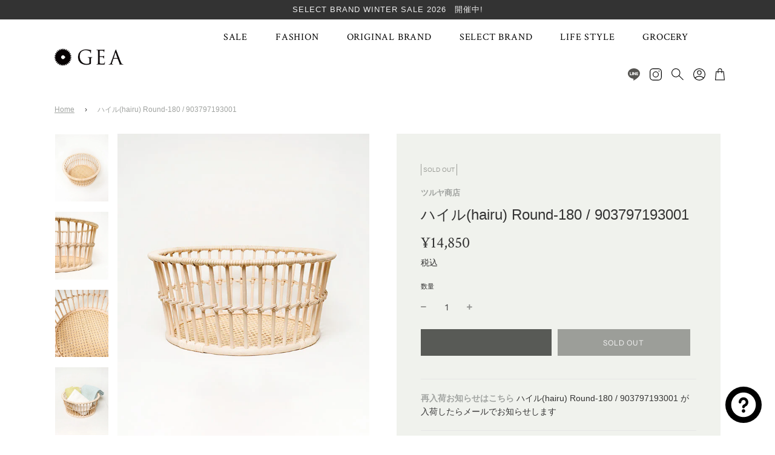

--- FILE ---
content_type: text/html; charset=utf-8
request_url: https://online.satoseni.com/products/903797193001
body_size: 65871
content:
<!doctype html>
<!--[if IE 8]><html class="no-js lt-ie9" lang="ja"> <![endif]-->
<!--[if IE 9 ]><html class="ie9 no-js" lang="ja"> <![endif]-->
<!--[if (gt IE 9)|!(IE)]><!--> <html class="no-js" lang="ja"> <!--<![endif]-->
<head>
 <!-- Basic page needs ================================================== -->
 <meta charset="utf-8">
  <!-- Google Tag Manager -->
<script>(function(w,d,s,l,i){w[l]=w[l]||[];w[l].push({'gtm.start':
new Date().getTime(),event:'gtm.js'});var f=d.getElementsByTagName(s)[0],
j=d.createElement(s),dl=l!='dataLayer'?'&l='+l:'';j.async=true;j.src=
'https://www.googletagmanager.com/gtm.js?id='+i+dl;f.parentNode.insertBefore(j,f);
})(window,document,'script','dataLayer','GTM-WJBXKKR3');</script>
<!-- End Google Tag Manager -->
 <meta http-equiv="X-UA-Compatible" content="IE=edge">
 <meta name="google-site-verification" content="BZ0IluobNTJ4YOfSudNHvI4hwzLpS1eLmvgQUlg5gmk" />



 
   <link rel="shortcut icon" href="//online.satoseni.com/cdn/shop/files/fabicon_180x180_crop_center.png?v=1613583258" type="image/png">
   <link rel="apple-touch-icon" sizes="180x180" href="//online.satoseni.com/cdn/shop/files/fabicon_180x180_crop_center.png?v=1613583258">
   <link rel="apple-touch-icon-precomposed" sizes="180x180" href="//online.satoseni.com/cdn/shop/files/fabicon_180x180_crop_center.png?v=1613583258">
   <link rel="icon" type="image/png" sizes="32x32" href="//online.satoseni.com/cdn/shop/files/fabicon_32x32_crop_center.png?v=1613583258">
   <link rel="icon" type="image/png" sizes="194x194" href="//online.satoseni.com/cdn/shop/files/fabicon_194x194_crop_center.png?v=1613583258">
   <link rel="icon" type="image/png" sizes="192x192" href="//online.satoseni.com/cdn/shop/files/fabicon_192x192_crop_center.png?v=1613583258">
   <link rel="icon" type="image/png" sizes="16x16" href="//online.satoseni.com/cdn/shop/files/fabicon_16x16_crop_center.png?v=1613583258">
 

 <!-- Title and description ================================================== -->
 <title>
   ハイル(hairu) Round-180 / 903797193001 &ndash; satoseni online store /サトウセンイオンラインストア
 </title>

 
   <meta name="description" content="------------------------------●ツルヤ商店 山形県山形市にある、明治40年に創業した籐製品製造会社。繊細な日本人の手仕事によって造られる国産籐製品の良さを知っていただくため「自社製造の国産」にこだわり続けています。天然素材「籐（とう）」を用い、時代の声に耳を傾けながら、「確かなもの」を贈り続けています。------------------------------材質：籐（とう）サイズ：高さ約18cm / 横約40cm製造元：有限会社　ツルヤ商店------------------------------【注意事項】★お客様都合での返品・交換はご遠慮ください。★商品またはご注文方法についてのご質問等は、［">
 

 <!-- Helpers ================================================== -->
 <!-- /snippets/social-meta-tags.liquid -->


<meta property="og:site_name" content="satoseni online store /サトウセンイオンラインストア">
<meta property="og:url" content="https://online.satoseni.com/products/903797193001">
<meta property="og:title" content="ハイル(hairu) Round-180 / 903797193001">
<meta property="og:type" content="product">
<meta property="og:description" content="------------------------------●ツルヤ商店 山形県山形市にある、明治40年に創業した籐製品製造会社。繊細な日本人の手仕事によって造られる国産籐製品の良さを知っていただくため「自社製造の国産」にこだわり続けています。天然素材「籐（とう）」を用い、時代の声に耳を傾けながら、「確かなもの」を贈り続けています。------------------------------材質：籐（とう）サイズ：高さ約18cm / 横約40cm製造元：有限会社　ツルヤ商店------------------------------【注意事項】★お客様都合での返品・交換はご遠慮ください。★商品またはご注文方法についてのご質問等は、［">

  <meta property="og:price:amount" content="14,850">
  <meta property="og:price:currency" content="JPY">

<meta property="og:image" content="http://online.satoseni.com/cdn/shop/files/DSC5069_1200x1200.jpg?v=1689998823"><meta property="og:image" content="http://online.satoseni.com/cdn/shop/files/DSC5070_1200x1200.jpg?v=1689998824"><meta property="og:image" content="http://online.satoseni.com/cdn/shop/files/DSC5073_1200x1200.jpg?v=1690000079">
<meta property="og:image:secure_url" content="https://online.satoseni.com/cdn/shop/files/DSC5069_1200x1200.jpg?v=1689998823"><meta property="og:image:secure_url" content="https://online.satoseni.com/cdn/shop/files/DSC5070_1200x1200.jpg?v=1689998824"><meta property="og:image:secure_url" content="https://online.satoseni.com/cdn/shop/files/DSC5073_1200x1200.jpg?v=1690000079">


<meta name="twitter:card" content="summary_large_image">
<meta name="twitter:title" content="ハイル(hairu) Round-180 / 903797193001">
<meta name="twitter:description" content="------------------------------●ツルヤ商店 山形県山形市にある、明治40年に創業した籐製品製造会社。繊細な日本人の手仕事によって造られる国産籐製品の良さを知っていただくため「自社製造の国産」にこだわり続けています。天然素材「籐（とう）」を用い、時代の声に耳を傾けながら、「確かなもの」を贈り続けています。------------------------------材質：籐（とう）サイズ：高さ約18cm / 横約40cm製造元：有限会社　ツルヤ商店------------------------------【注意事項】★お客様都合での返品・交換はご遠慮ください。★商品またはご注文方法についてのご質問等は、［">

 <link rel="canonical" href="https://online.satoseni.com/products/903797193001"/>
 
   <meta name="viewport" content="width=device-width, initial-scale=1, maximum-scale=1, user-scalable=0"/>
 
 <meta name="theme-color" content="#a0a3a0">

 <!-- CSS ================================================== -->
 <style>
/*============================================================================
  #Typography
==============================================================================*/





@font-face {
  font-family: Nunito;
  font-weight: 700;
  font-style: normal;
  font-display: swap;
  src: url("//online.satoseni.com/cdn/fonts/nunito/nunito_n7.37cf9b8cf43b3322f7e6e13ad2aad62ab5dc9109.woff2") format("woff2"),
       url("//online.satoseni.com/cdn/fonts/nunito/nunito_n7.45cfcfadc6630011252d54d5f5a2c7c98f60d5de.woff") format("woff");
}

@font-face {
  font-family: "Instrument Sans";
  font-weight: 400;
  font-style: normal;
  font-display: swap;
  src: url("//online.satoseni.com/cdn/fonts/instrument_sans/instrumentsans_n4.db86542ae5e1596dbdb28c279ae6c2086c4c5bfa.woff2") format("woff2"),
       url("//online.satoseni.com/cdn/fonts/instrument_sans/instrumentsans_n4.510f1b081e58d08c30978f465518799851ef6d8b.woff") format("woff");
}

@font-face {
  font-family: Nunito;
  font-weight: 700;
  font-style: normal;
  font-display: swap;
  src: url("//online.satoseni.com/cdn/fonts/nunito/nunito_n7.37cf9b8cf43b3322f7e6e13ad2aad62ab5dc9109.woff2") format("woff2"),
       url("//online.satoseni.com/cdn/fonts/nunito/nunito_n7.45cfcfadc6630011252d54d5f5a2c7c98f60d5de.woff") format("woff");
}


  @font-face {
  font-family: Nunito;
  font-weight: 900;
  font-style: normal;
  font-display: swap;
  src: url("//online.satoseni.com/cdn/fonts/nunito/nunito_n9.29703ebe5c8d8fa1bc7f2dcb872bdf16cf7ff465.woff2") format("woff2"),
       url("//online.satoseni.com/cdn/fonts/nunito/nunito_n9.37c60d6be0d57e3635735f5fdd179e5283d59f56.woff") format("woff");
}




  @font-face {
  font-family: "Instrument Sans";
  font-weight: 700;
  font-style: normal;
  font-display: swap;
  src: url("//online.satoseni.com/cdn/fonts/instrument_sans/instrumentsans_n7.e4ad9032e203f9a0977786c356573ced65a7419a.woff2") format("woff2"),
       url("//online.satoseni.com/cdn/fonts/instrument_sans/instrumentsans_n7.b9e40f166fb7639074ba34738101a9d2990bb41a.woff") format("woff");
}




  @font-face {
  font-family: "Instrument Sans";
  font-weight: 400;
  font-style: italic;
  font-display: swap;
  src: url("//online.satoseni.com/cdn/fonts/instrument_sans/instrumentsans_i4.028d3c3cd8d085648c808ceb20cd2fd1eb3560e5.woff2") format("woff2"),
       url("//online.satoseni.com/cdn/fonts/instrument_sans/instrumentsans_i4.7e90d82df8dee29a99237cd19cc529d2206706a2.woff") format("woff");
}




  @font-face {
  font-family: "Instrument Sans";
  font-weight: 700;
  font-style: italic;
  font-display: swap;
  src: url("//online.satoseni.com/cdn/fonts/instrument_sans/instrumentsans_i7.d6063bb5d8f9cbf96eace9e8801697c54f363c6a.woff2") format("woff2"),
       url("//online.satoseni.com/cdn/fonts/instrument_sans/instrumentsans_i7.ce33afe63f8198a3ac4261b826b560103542cd36.woff") format("woff");
}



/*============================================================================
  #General Variables
==============================================================================*/

:root {

  --font-weight-normal: 400;
  --font-weight-bold: 700;
  --font-weight-header-bold: 900;

  --header-font-stack: Nunito, sans-serif;
  --header-font-weight: 700;
  --header-font-style: normal;
  --header-text-size: 28;
  --header-text-size-px: 28px;

  --header-font-case: uppercase;
  --header-font-size: 14;
  --header-font-size-px: 14px;

  --heading-spacing: 0px;
  --heading-font-case: normal;

  --body-font-stack: "Instrument Sans", sans-serif;
  --body-font-weight: 400;
  --body-font-style: normal;

  --navigation-font-stack: Nunito, sans-serif;
  --navigation-font-weight: 700;
  --navigation-font-style: normal;

  --base-font-size-int: 14;
  --base-font-size: 14px;

  --body-font-size-12-to-em: 0.86em;
  --body-font-size-14-to-em: 1.0em;
  --body-font-size-16-to-em: 1.14em;
  --body-font-size-18-to-em: 1.29em;
  --body-font-size-20-to-em: 1.43em;
  --body-font-size-22-to-em: 1.57em;
  --body-font-size-24-to-em: 1.71em;
  --body-font-size-28-to-em: 2.0em;
  --body-font-size-36-to-em: 2.57em;

  --sale-badge-color: #952525;
  --sold-out-badge-color: #000;
  --badge-font-color: #fff;

  --primary-btn-text-color: #f8f8f8;
  --primary-btn-bg-color: #585a56;
  --primary-btn-bg-color-lighten50: #d7d8d7;
  --primary-btn-bg-color-opacity50: rgba(88, 90, 86, 0.5);
  --primary-btn-bg-hover-color: #1e1d1d;
  --primary-btn-text-hover-color: #eeeeee;

  --button-text-case: uppercase;
  --button-font-size: 12;
  --button-font-size-px: 12px;

  --secondary-btn-text-color: #f8f8f8;
  --secondary-btn-bg-color: #9c9e99;
  --secondary-btn-bg-color-lighten: #cfd0cd;
  --secondary-btn-bg-hover-color: #333333;
  --secondary-btn-bg-text-hover-color: #f8f8f8;

  

  
    --alt-btn-font-style: normal;
    --alt-btn-font-weight: 400;
    

  --text-color: #333;
  --text-color-lighten5: #404040;
  --text-color-lighten70: #e6e6e6;
  --text-color-transparent05: rgba(51, 51, 51, 0.05);
  --text-color-transparent15: rgba(51, 51, 51, 0.15);
  --text-color-transparent5: rgba(51, 51, 51, 0.5);
  --text-color-transparent6: rgba(51, 51, 51, 0.6);
  --text-color-transparent7: rgba(51, 51, 51, 0.7);
  --text-color-transparent8: rgba(51, 51, 51, 0.8);

  --product-page-font-size: 24;
  --product-page-font-size-px: 24px;
  --product-page-font-case: normal;

  
  --product-page-font-weight: 500;
  

  --link-color: #a0a3a0;
  --on-sale-color: #333333;

  --body-color: #fff;
  --body-color-darken10: #e6e6e6;
  --body-color-transparent00: rgba(255, 255, 255, 0);
  --body-color-transparent90: rgba(255, 255, 255, 0.9);

  --body-secondary-color: #f8f8f8;
  --body-secondary-color-transparent00: rgba(248, 248, 248, 0);
  --body-secondary-color-darken05: #ebebeb;

  --color-primary-background: #fff;
  --color-secondary-background: #f8f8f8;

  --cart-background-color: #333333;

  --border-color: rgba(51, 51, 51, 0.5);
  --border-color-darken10: #1a1a1a;

  --header-color: #ffffff;
  --header-color-darken5: #f2f2f2;
  --header-color-lighten5: #ffffff;

  --header-border-color: rgba(0,0,0,0);

  --announcement-text-size: 13px;
  --announcement-text-spacing: 1px;
  --announcement-text-case: none;

  
      --announcement-font-style: normal;
      --announcement-font-weight: 400;
    

  --logo-font-size: 18px;

  --overlay-header-text-color: #333333;
  --nav-text-color: #333;
  --nav-text-hover: #595959;

  --color-scheme-light-background: #e8e8e8;
  --color-scheme-light-background-lighten5: #f5f5f5;
  --color-scheme-light-text: #333333;
  --color-scheme-light-text-transparent60: rgba(51, 51, 51, 0.6);

  --color-scheme-feature-background: #627647;
  --color-scheme-feature-background-lighten5: #6f8651;
  --color-scheme-feature-text: #ffffff;
  --color-scheme-feature-text-transparent60: rgba(255, 255, 255, 0.6);

  --homepage-sections-accent-secondary-color-transparent60: rgba(255, 255, 255, 0.6);

  --color-scheme-dark-background: #333333;
  --color-scheme-dark-text: #f8f8f8;
  --color-scheme-dark-text-transparent60: rgba(248, 248, 248, 0.6);

  --filter-bg-color: rgba(51, 51, 51, 0.1);

  --color-footer-bg: #444443;
  --color-footer-bg-darken5: #373736;
  --color-footer-text: #ffffff;
  --color-footer-text-darken10: #e6e6e6;
  --color-footer-border: rgba(255, 255, 255, 0.1);

  --popup-text-color: #f8f8f8;
  --popup-text-color-lighten10: #ffffff;
  --popup-bg-color: #333333;

  --menu-drawer-color: #f0ece0;
  --menu-drawer-color-darken5: #e8e1cf;
  --menu-drawer-text-color: #000000;
  --menu-drawer-border-color: rgba(0, 0, 0, 0.1);
  --menu-drawer-text-hover-color: #555451;

  --cart-drawer-color: #f8f8f8;
  --cart-drawer-text-color: #333;
  --cart-drawer-text-color-lighten10: #4d4d4d;
  --cart-drawer-border-color: rgba(51, 51, 51, 0.5);

  --fancybox-overlay: url('//online.satoseni.com/cdn/shop/t/8/assets/fancybox_overlay.png?v=61793926319831825281611217410');
}
</style>


 
   <link rel="preload" href="//online.satoseni.com/cdn/shop/t/8/assets/theme-product.min.css?v=54672091281301501981611217427" as="style">
   <link href="//online.satoseni.com/cdn/shop/t/8/assets/theme-product.min.css?v=54672091281301501981611217427" rel="stylesheet" type="text/css" media="all" />
 

 <link rel="stylesheet" href="https://use.fontawesome.com/releases/v5.15.2/css/all.css" integrity="sha384-vSIIfh2YWi9wW0r9iZe7RJPrKwp6bG+s9QZMoITbCckVJqGCCRhc+ccxNcdpHuYu" crossorigin="anonymous">
 <link href="//online.satoseni.com/cdn/shop/t/8/assets/main.css?v=32232479903359508931741746600" rel="stylesheet" type="text/css" media="all" />
 <link href="//online.satoseni.com/cdn/shop/t/8/assets/policy.css?v=111603181540343972631612953978" rel="stylesheet" type="text/css" media="all" />
 <link href="//online.satoseni.com/cdn/shop/t/8/assets/custom.css?v=7080274538984233951717563964" rel="stylesheet" type="text/css" media="all" />

 
 <link href="//online.satoseni.com/cdn/shop/t/8/assets/mode-gea.css?v=98184387156774381351720749588" rel="stylesheet" type="text/css" media="all" />
 

 <!-- Header hook for plugins ================================================== -->


 <!-- Avada Email Marketing Script -->


<script>window.AVADA_EM_POPUP_CACHE = 1662449976472;window.AVADA_EM_PUSH_CACHE = 1658380428024;</script>








        <script>
            const date = new Date();
            window.AVADA_EM = window.AVADA_EM || {};
            window.AVADA_EM.template = "product";
            window.AVADA_EM.shopId = 'zRP3LFAHUaHvvkXeIGUf';
            const params = new URL(document.location).searchParams;
            if (params.get('_avde') && params.get('redirectUrl')) {
              window.location.replace(params.get('redirectUrl'));
            }
            window.AVADA_EM.isTrackingEnabled = false;
            window.AVADA_EM.cart = {"note":null,"attributes":{},"original_total_price":0,"total_price":0,"total_discount":0,"total_weight":0.0,"item_count":0,"items":[],"requires_shipping":false,"currency":"JPY","items_subtotal_price":0,"cart_level_discount_applications":[],"checkout_charge_amount":0};
        </script>
 <!-- /Avada Email Marketing Script -->

<script>window.performance && window.performance.mark && window.performance.mark('shopify.content_for_header.start');</script><meta name="facebook-domain-verification" content="781ayt4sle8o6evoampj6wfy0x43os">
<meta name="facebook-domain-verification" content="1lvv5imtps23j9s0rmiuqg07v39oys">
<meta name="facebook-domain-verification" content="781ayt4sle8o6evoampj6wfy0x43os">
<meta id="shopify-digital-wallet" name="shopify-digital-wallet" content="/51768819904/digital_wallets/dialog">
<meta name="shopify-checkout-api-token" content="083924a968487fdce8bf7553dcd548f8">
<link rel="alternate" type="application/json+oembed" href="https://online.satoseni.com/products/903797193001.oembed">
<script async="async" src="/checkouts/internal/preloads.js?locale=ja-JP"></script>
<link rel="preconnect" href="https://shop.app" crossorigin="anonymous">
<script async="async" src="https://shop.app/checkouts/internal/preloads.js?locale=ja-JP&shop_id=51768819904" crossorigin="anonymous"></script>
<script id="apple-pay-shop-capabilities" type="application/json">{"shopId":51768819904,"countryCode":"JP","currencyCode":"JPY","merchantCapabilities":["supports3DS"],"merchantId":"gid:\/\/shopify\/Shop\/51768819904","merchantName":"satoseni online store \/サトウセンイオンラインストア","requiredBillingContactFields":["postalAddress","email","phone"],"requiredShippingContactFields":["postalAddress","email","phone"],"shippingType":"shipping","supportedNetworks":["visa","masterCard","amex","jcb","discover"],"total":{"type":"pending","label":"satoseni online store \/サトウセンイオンラインストア","amount":"1.00"},"shopifyPaymentsEnabled":true,"supportsSubscriptions":true}</script>
<script id="shopify-features" type="application/json">{"accessToken":"083924a968487fdce8bf7553dcd548f8","betas":["rich-media-storefront-analytics"],"domain":"online.satoseni.com","predictiveSearch":false,"shopId":51768819904,"locale":"ja"}</script>
<script>var Shopify = Shopify || {};
Shopify.shop = "satoseni.myshopify.com";
Shopify.locale = "ja";
Shopify.currency = {"active":"JPY","rate":"1.0"};
Shopify.country = "JP";
Shopify.theme = {"name":"SATOSENI","id":118086729920,"schema_name":"Flow","schema_version":"17.2.4","theme_store_id":801,"role":"main"};
Shopify.theme.handle = "null";
Shopify.theme.style = {"id":null,"handle":null};
Shopify.cdnHost = "online.satoseni.com/cdn";
Shopify.routes = Shopify.routes || {};
Shopify.routes.root = "/";</script>
<script type="module">!function(o){(o.Shopify=o.Shopify||{}).modules=!0}(window);</script>
<script>!function(o){function n(){var o=[];function n(){o.push(Array.prototype.slice.apply(arguments))}return n.q=o,n}var t=o.Shopify=o.Shopify||{};t.loadFeatures=n(),t.autoloadFeatures=n()}(window);</script>
<script>
  window.ShopifyPay = window.ShopifyPay || {};
  window.ShopifyPay.apiHost = "shop.app\/pay";
  window.ShopifyPay.redirectState = null;
</script>
<script id="shop-js-analytics" type="application/json">{"pageType":"product"}</script>
<script defer="defer" async type="module" src="//online.satoseni.com/cdn/shopifycloud/shop-js/modules/v2/client.init-shop-cart-sync_0MstufBG.ja.esm.js"></script>
<script defer="defer" async type="module" src="//online.satoseni.com/cdn/shopifycloud/shop-js/modules/v2/chunk.common_jll-23Z1.esm.js"></script>
<script defer="defer" async type="module" src="//online.satoseni.com/cdn/shopifycloud/shop-js/modules/v2/chunk.modal_HXih6-AF.esm.js"></script>
<script type="module">
  await import("//online.satoseni.com/cdn/shopifycloud/shop-js/modules/v2/client.init-shop-cart-sync_0MstufBG.ja.esm.js");
await import("//online.satoseni.com/cdn/shopifycloud/shop-js/modules/v2/chunk.common_jll-23Z1.esm.js");
await import("//online.satoseni.com/cdn/shopifycloud/shop-js/modules/v2/chunk.modal_HXih6-AF.esm.js");

  window.Shopify.SignInWithShop?.initShopCartSync?.({"fedCMEnabled":true,"windoidEnabled":true});

</script>
<script>
  window.Shopify = window.Shopify || {};
  if (!window.Shopify.featureAssets) window.Shopify.featureAssets = {};
  window.Shopify.featureAssets['shop-js'] = {"shop-cart-sync":["modules/v2/client.shop-cart-sync_DN7iwvRY.ja.esm.js","modules/v2/chunk.common_jll-23Z1.esm.js","modules/v2/chunk.modal_HXih6-AF.esm.js"],"init-fed-cm":["modules/v2/client.init-fed-cm_DmZOWWut.ja.esm.js","modules/v2/chunk.common_jll-23Z1.esm.js","modules/v2/chunk.modal_HXih6-AF.esm.js"],"shop-cash-offers":["modules/v2/client.shop-cash-offers_HFfvn_Gz.ja.esm.js","modules/v2/chunk.common_jll-23Z1.esm.js","modules/v2/chunk.modal_HXih6-AF.esm.js"],"shop-login-button":["modules/v2/client.shop-login-button_BVN3pvk0.ja.esm.js","modules/v2/chunk.common_jll-23Z1.esm.js","modules/v2/chunk.modal_HXih6-AF.esm.js"],"pay-button":["modules/v2/client.pay-button_CyS_4GVi.ja.esm.js","modules/v2/chunk.common_jll-23Z1.esm.js","modules/v2/chunk.modal_HXih6-AF.esm.js"],"shop-button":["modules/v2/client.shop-button_zh22db91.ja.esm.js","modules/v2/chunk.common_jll-23Z1.esm.js","modules/v2/chunk.modal_HXih6-AF.esm.js"],"avatar":["modules/v2/client.avatar_BTnouDA3.ja.esm.js"],"init-windoid":["modules/v2/client.init-windoid_BlVJIuJ5.ja.esm.js","modules/v2/chunk.common_jll-23Z1.esm.js","modules/v2/chunk.modal_HXih6-AF.esm.js"],"init-shop-for-new-customer-accounts":["modules/v2/client.init-shop-for-new-customer-accounts_BqzwtUK7.ja.esm.js","modules/v2/client.shop-login-button_BVN3pvk0.ja.esm.js","modules/v2/chunk.common_jll-23Z1.esm.js","modules/v2/chunk.modal_HXih6-AF.esm.js"],"init-shop-email-lookup-coordinator":["modules/v2/client.init-shop-email-lookup-coordinator_DKDv3hKi.ja.esm.js","modules/v2/chunk.common_jll-23Z1.esm.js","modules/v2/chunk.modal_HXih6-AF.esm.js"],"init-shop-cart-sync":["modules/v2/client.init-shop-cart-sync_0MstufBG.ja.esm.js","modules/v2/chunk.common_jll-23Z1.esm.js","modules/v2/chunk.modal_HXih6-AF.esm.js"],"shop-toast-manager":["modules/v2/client.shop-toast-manager_BkVvTGW3.ja.esm.js","modules/v2/chunk.common_jll-23Z1.esm.js","modules/v2/chunk.modal_HXih6-AF.esm.js"],"init-customer-accounts":["modules/v2/client.init-customer-accounts_CZbUHFPX.ja.esm.js","modules/v2/client.shop-login-button_BVN3pvk0.ja.esm.js","modules/v2/chunk.common_jll-23Z1.esm.js","modules/v2/chunk.modal_HXih6-AF.esm.js"],"init-customer-accounts-sign-up":["modules/v2/client.init-customer-accounts-sign-up_C0QA8nCd.ja.esm.js","modules/v2/client.shop-login-button_BVN3pvk0.ja.esm.js","modules/v2/chunk.common_jll-23Z1.esm.js","modules/v2/chunk.modal_HXih6-AF.esm.js"],"shop-follow-button":["modules/v2/client.shop-follow-button_CSkbpFfm.ja.esm.js","modules/v2/chunk.common_jll-23Z1.esm.js","modules/v2/chunk.modal_HXih6-AF.esm.js"],"checkout-modal":["modules/v2/client.checkout-modal_rYdHFJTE.ja.esm.js","modules/v2/chunk.common_jll-23Z1.esm.js","modules/v2/chunk.modal_HXih6-AF.esm.js"],"shop-login":["modules/v2/client.shop-login_DeXIozZF.ja.esm.js","modules/v2/chunk.common_jll-23Z1.esm.js","modules/v2/chunk.modal_HXih6-AF.esm.js"],"lead-capture":["modules/v2/client.lead-capture_DGEoeVgo.ja.esm.js","modules/v2/chunk.common_jll-23Z1.esm.js","modules/v2/chunk.modal_HXih6-AF.esm.js"],"payment-terms":["modules/v2/client.payment-terms_BXPcfuME.ja.esm.js","modules/v2/chunk.common_jll-23Z1.esm.js","modules/v2/chunk.modal_HXih6-AF.esm.js"]};
</script>
<script>(function() {
  var isLoaded = false;
  function asyncLoad() {
    if (isLoaded) return;
    isLoaded = true;
    var urls = ["\/\/cdn.shopify.com\/proxy\/feb8d8ebe835b5669769053a22520e0e83eb847547332aa0e8154b7ea33267cc\/shippingmanagerprod.z11.web.core.windows.net\/satoseni.myshopify.com_haiso_datetimespecific.js?v=20231120180737\u0026shop=satoseni.myshopify.com\u0026sp-cache-control=cHVibGljLCBtYXgtYWdlPTkwMA","https:\/\/storage.nfcube.com\/instafeed-5e47871a2fea13cd89769974f1c7c768.js?shop=satoseni.myshopify.com","https:\/\/documents-app.mixlogue.jp\/scripts\/reorder.js?shop=satoseni.myshopify.com","https:\/\/documents-app.mixlogue.jp\/scripts\/delivery.js?shop=satoseni.myshopify.com","\/\/cdn.shopify.com\/proxy\/85b04872ff96b909288c25fb38662575bdcb92fb3fbe7b401b91cff2612e063f\/shopify-script-tags.s3.eu-west-1.amazonaws.com\/smartseo\/instantpage.js?shop=satoseni.myshopify.com\u0026sp-cache-control=cHVibGljLCBtYXgtYWdlPTkwMA","\/\/backinstock.useamp.com\/widget\/55131_1767158188.js?category=bis\u0026v=6\u0026shop=satoseni.myshopify.com"];
    for (var i = 0; i < urls.length; i++) {
      var s = document.createElement('script');
      s.type = 'text/javascript';
      s.async = true;
      s.src = urls[i];
      var x = document.getElementsByTagName('script')[0];
      x.parentNode.insertBefore(s, x);
    }
  };
  if(window.attachEvent) {
    window.attachEvent('onload', asyncLoad);
  } else {
    window.addEventListener('load', asyncLoad, false);
  }
})();</script>
<script id="__st">var __st={"a":51768819904,"offset":32400,"reqid":"1c4c168e-4b4f-415c-a4bc-a4f86f58a765-1769062893","pageurl":"online.satoseni.com\/products\/903797193001","u":"76bd1be0d161","p":"product","rtyp":"product","rid":6206960926912};</script>
<script>window.ShopifyPaypalV4VisibilityTracking = true;</script>
<script id="captcha-bootstrap">!function(){'use strict';const t='contact',e='account',n='new_comment',o=[[t,t],['blogs',n],['comments',n],[t,'customer']],c=[[e,'customer_login'],[e,'guest_login'],[e,'recover_customer_password'],[e,'create_customer']],r=t=>t.map((([t,e])=>`form[action*='/${t}']:not([data-nocaptcha='true']) input[name='form_type'][value='${e}']`)).join(','),a=t=>()=>t?[...document.querySelectorAll(t)].map((t=>t.form)):[];function s(){const t=[...o],e=r(t);return a(e)}const i='password',u='form_key',d=['recaptcha-v3-token','g-recaptcha-response','h-captcha-response',i],f=()=>{try{return window.sessionStorage}catch{return}},m='__shopify_v',_=t=>t.elements[u];function p(t,e,n=!1){try{const o=window.sessionStorage,c=JSON.parse(o.getItem(e)),{data:r}=function(t){const{data:e,action:n}=t;return t[m]||n?{data:e,action:n}:{data:t,action:n}}(c);for(const[e,n]of Object.entries(r))t.elements[e]&&(t.elements[e].value=n);n&&o.removeItem(e)}catch(o){console.error('form repopulation failed',{error:o})}}const l='form_type',E='cptcha';function T(t){t.dataset[E]=!0}const w=window,h=w.document,L='Shopify',v='ce_forms',y='captcha';let A=!1;((t,e)=>{const n=(g='f06e6c50-85a8-45c8-87d0-21a2b65856fe',I='https://cdn.shopify.com/shopifycloud/storefront-forms-hcaptcha/ce_storefront_forms_captcha_hcaptcha.v1.5.2.iife.js',D={infoText:'hCaptchaによる保護',privacyText:'プライバシー',termsText:'利用規約'},(t,e,n)=>{const o=w[L][v],c=o.bindForm;if(c)return c(t,g,e,D).then(n);var r;o.q.push([[t,g,e,D],n]),r=I,A||(h.body.append(Object.assign(h.createElement('script'),{id:'captcha-provider',async:!0,src:r})),A=!0)});var g,I,D;w[L]=w[L]||{},w[L][v]=w[L][v]||{},w[L][v].q=[],w[L][y]=w[L][y]||{},w[L][y].protect=function(t,e){n(t,void 0,e),T(t)},Object.freeze(w[L][y]),function(t,e,n,w,h,L){const[v,y,A,g]=function(t,e,n){const i=e?o:[],u=t?c:[],d=[...i,...u],f=r(d),m=r(i),_=r(d.filter((([t,e])=>n.includes(e))));return[a(f),a(m),a(_),s()]}(w,h,L),I=t=>{const e=t.target;return e instanceof HTMLFormElement?e:e&&e.form},D=t=>v().includes(t);t.addEventListener('submit',(t=>{const e=I(t);if(!e)return;const n=D(e)&&!e.dataset.hcaptchaBound&&!e.dataset.recaptchaBound,o=_(e),c=g().includes(e)&&(!o||!o.value);(n||c)&&t.preventDefault(),c&&!n&&(function(t){try{if(!f())return;!function(t){const e=f();if(!e)return;const n=_(t);if(!n)return;const o=n.value;o&&e.removeItem(o)}(t);const e=Array.from(Array(32),(()=>Math.random().toString(36)[2])).join('');!function(t,e){_(t)||t.append(Object.assign(document.createElement('input'),{type:'hidden',name:u})),t.elements[u].value=e}(t,e),function(t,e){const n=f();if(!n)return;const o=[...t.querySelectorAll(`input[type='${i}']`)].map((({name:t})=>t)),c=[...d,...o],r={};for(const[a,s]of new FormData(t).entries())c.includes(a)||(r[a]=s);n.setItem(e,JSON.stringify({[m]:1,action:t.action,data:r}))}(t,e)}catch(e){console.error('failed to persist form',e)}}(e),e.submit())}));const S=(t,e)=>{t&&!t.dataset[E]&&(n(t,e.some((e=>e===t))),T(t))};for(const o of['focusin','change'])t.addEventListener(o,(t=>{const e=I(t);D(e)&&S(e,y())}));const B=e.get('form_key'),M=e.get(l),P=B&&M;t.addEventListener('DOMContentLoaded',(()=>{const t=y();if(P)for(const e of t)e.elements[l].value===M&&p(e,B);[...new Set([...A(),...v().filter((t=>'true'===t.dataset.shopifyCaptcha))])].forEach((e=>S(e,t)))}))}(h,new URLSearchParams(w.location.search),n,t,e,['guest_login'])})(!0,!0)}();</script>
<script integrity="sha256-4kQ18oKyAcykRKYeNunJcIwy7WH5gtpwJnB7kiuLZ1E=" data-source-attribution="shopify.loadfeatures" defer="defer" src="//online.satoseni.com/cdn/shopifycloud/storefront/assets/storefront/load_feature-a0a9edcb.js" crossorigin="anonymous"></script>
<script crossorigin="anonymous" defer="defer" src="//online.satoseni.com/cdn/shopifycloud/storefront/assets/shopify_pay/storefront-65b4c6d7.js?v=20250812"></script>
<script data-source-attribution="shopify.dynamic_checkout.dynamic.init">var Shopify=Shopify||{};Shopify.PaymentButton=Shopify.PaymentButton||{isStorefrontPortableWallets:!0,init:function(){window.Shopify.PaymentButton.init=function(){};var t=document.createElement("script");t.src="https://online.satoseni.com/cdn/shopifycloud/portable-wallets/latest/portable-wallets.ja.js",t.type="module",document.head.appendChild(t)}};
</script>
<script data-source-attribution="shopify.dynamic_checkout.buyer_consent">
  function portableWalletsHideBuyerConsent(e){var t=document.getElementById("shopify-buyer-consent"),n=document.getElementById("shopify-subscription-policy-button");t&&n&&(t.classList.add("hidden"),t.setAttribute("aria-hidden","true"),n.removeEventListener("click",e))}function portableWalletsShowBuyerConsent(e){var t=document.getElementById("shopify-buyer-consent"),n=document.getElementById("shopify-subscription-policy-button");t&&n&&(t.classList.remove("hidden"),t.removeAttribute("aria-hidden"),n.addEventListener("click",e))}window.Shopify?.PaymentButton&&(window.Shopify.PaymentButton.hideBuyerConsent=portableWalletsHideBuyerConsent,window.Shopify.PaymentButton.showBuyerConsent=portableWalletsShowBuyerConsent);
</script>
<script>
  function portableWalletsCleanup(e){e&&e.src&&console.error("Failed to load portable wallets script "+e.src);var t=document.querySelectorAll("shopify-accelerated-checkout .shopify-payment-button__skeleton, shopify-accelerated-checkout-cart .wallet-cart-button__skeleton"),e=document.getElementById("shopify-buyer-consent");for(let e=0;e<t.length;e++)t[e].remove();e&&e.remove()}function portableWalletsNotLoadedAsModule(e){e instanceof ErrorEvent&&"string"==typeof e.message&&e.message.includes("import.meta")&&"string"==typeof e.filename&&e.filename.includes("portable-wallets")&&(window.removeEventListener("error",portableWalletsNotLoadedAsModule),window.Shopify.PaymentButton.failedToLoad=e,"loading"===document.readyState?document.addEventListener("DOMContentLoaded",window.Shopify.PaymentButton.init):window.Shopify.PaymentButton.init())}window.addEventListener("error",portableWalletsNotLoadedAsModule);
</script>

<script type="module" src="https://online.satoseni.com/cdn/shopifycloud/portable-wallets/latest/portable-wallets.ja.js" onError="portableWalletsCleanup(this)" crossorigin="anonymous"></script>
<script nomodule>
  document.addEventListener("DOMContentLoaded", portableWalletsCleanup);
</script>

<link id="shopify-accelerated-checkout-styles" rel="stylesheet" media="screen" href="https://online.satoseni.com/cdn/shopifycloud/portable-wallets/latest/accelerated-checkout-backwards-compat.css" crossorigin="anonymous">
<style id="shopify-accelerated-checkout-cart">
        #shopify-buyer-consent {
  margin-top: 1em;
  display: inline-block;
  width: 100%;
}

#shopify-buyer-consent.hidden {
  display: none;
}

#shopify-subscription-policy-button {
  background: none;
  border: none;
  padding: 0;
  text-decoration: underline;
  font-size: inherit;
  cursor: pointer;
}

#shopify-subscription-policy-button::before {
  box-shadow: none;
}

      </style>

<script>window.performance && window.performance.mark && window.performance.mark('shopify.content_for_header.end');</script>

 

 <meta name="facebook-domain-verification" content="v2l6d9rbzaldsa6t4ulk3r1j9qigax" />

<!-- hasigo_pre_order -->

<!-- /hasigo_pre_order -->


<!-- hasigo_sales_period -->


<!-- /hasigo_sales_period -->

<link href="//online.satoseni.com/cdn/shop/t/8/assets/aw-style.css?v=63406236201222201431765270339" rel="stylesheet" type="text/css" media="all" />
<link href="//online.satoseni.com/cdn/shop/t/8/assets/aw-product.css?v=128388814443806327031751608379" rel="stylesheet" type="text/css" media="all" />


  <script type="text/javascript">
    (function(c,l,a,r,i,t,y){
        c[a]=c[a]||function(){(c[a].q=c[a].q||[]).push(arguments)};
        t=l.createElement(r);t.async=1;t.src="https://www.clarity.ms/tag/"+i;
        y=l.getElementsByTagName(r)[0];y.parentNode.insertBefore(t,y);
    })(window, document, "clarity", "script", "pivjzamtf4");
</script>
 <!-- Google Webmaster Tools Site Verification -->
<meta name="google-site-verification" content="mpo-bwFKfUfXXvykWZ0b5LKdWvmZJYClW7pexDWdhJE" />
<!-- BEGIN app block: shopify://apps/smart-seo/blocks/smartseo/7b0a6064-ca2e-4392-9a1d-8c43c942357b --><meta name="smart-seo-integrated" content="true" /><!-- metatagsSavedToSEOFields: true --><!-- BEGIN app snippet: smartseo.custom.schemas.jsonld --><!-- END app snippet --><!-- BEGIN app snippet: smartseo.product.jsonld -->


<!--JSON-LD data generated by Smart SEO-->
<script type="application/ld+json">
    {
        "@context": "https://schema.org/",
        "@type":"Product",
        "productId": "2000119308293",
        "gtin13": "2000119308293",
        "url": "https://online.satoseni.com/products/903797193001",
        "name": "ハイル(hairu) Round-180 / 903797193001",
        "image": "https://online.satoseni.com/cdn/shop/files/DSC5069.jpg?v=1689998823",
        "description": "------------------------------●ツルヤ商店山形県山形市にある、明治40年に創業した籐製品製造会社。繊細な日本人の手仕事によって造られる国産籐製品の良さを知っていただくため「自社製造の国産」にこだわり続けています。天然素材「籐（とう）」を用い、時代の声に耳を傾けながら、「確かなもの」を贈り続けています。------------------------------材質：籐（とう）サイズ：高さ約18cm / 横約40cm製造元：有限会社　ツルヤ商店------------------------------【注意事項】★お客様都合での返品・交換はご遠慮ください。★...",
        "brand": {
            "@type": "Brand",
            "name": "ツルヤ商店"
        },
        "mpn": "2000119308293",
        "weight": "1.1kg","offers": [
                    {
                        "@type": "Offer",
                        "gtin13": "2000119308293",
                        "priceCurrency": "JPY",
                        "price": "14850.00",
                        "priceValidUntil": "2026-04-22",
                        "availability": "https://schema.org/OutOfStock",
                        "itemCondition": "https://schema.org/NewCondition",
                        "name": "30 ﾗｲﾄﾍﾞｰｼﾞｭ / R180",
                        "url": "https://online.satoseni.com/products/903797193001?variant=38154093363392",
                        "seller": {
    "@context": "https://schema.org",
    "@type": "Organization"}
                    }
        ]}
</script><!-- END app snippet --><!-- BEGIN app snippet: smartseo.breadcrumbs.jsonld --><!--JSON-LD data generated by Smart SEO-->
<script type="application/ld+json">
    {
        "@context": "https://schema.org",
        "@type": "BreadcrumbList",
        "itemListElement": [
            {
                "@type": "ListItem",
                "position": 1,
                "item": {
                    "@type": "Website",
                    "@id": "https://online.satoseni.com",
                    "name": "Home"
                }
            },
            {
                "@type": "ListItem",
                "position": 2,
                "item": {
                    "@type": "WebPage",
                    "@id": "https://online.satoseni.com/products/903797193001",
                    "name": "ハイル(hairu) Round-180 / 903797193001"
                }
            }
        ]
    }
</script><!-- END app snippet --><!-- END app block --><!-- BEGIN app block: shopify://apps/helium-customer-fields/blocks/app-embed/bab58598-3e6a-4377-aaaa-97189b15f131 -->







































<script>
  if ('CF' in window) {
    window.CF.appEmbedEnabled = true;
  } else {
    window.CF = {
      appEmbedEnabled: true,
    };
  }

  window.CF.editAccountFormId = "";
  window.CF.registrationFormId = "";
</script>

<!-- BEGIN app snippet: patch-registration-links -->







































<script>
  function patchRegistrationLinks() {
    const PATCHABLE_LINKS_SELECTOR = 'a[href*="/account/register"]';

    const search = new URLSearchParams(window.location.search);
    const checkoutUrl = search.get('checkout_url');
    const returnUrl = search.get('return_url');

    const redirectUrl = checkoutUrl || returnUrl;
    if (!redirectUrl) return;

    const registrationLinks = Array.from(document.querySelectorAll(PATCHABLE_LINKS_SELECTOR));
    registrationLinks.forEach(link => {
      const url = new URL(link.href);

      url.searchParams.set('return_url', redirectUrl);

      link.href = url.href;
    });
  }

  if (['complete', 'interactive', 'loaded'].includes(document.readyState)) {
    patchRegistrationLinks();
  } else {
    document.addEventListener('DOMContentLoaded', () => patchRegistrationLinks());
  }
</script><!-- END app snippet -->
<!-- BEGIN app snippet: patch-login-grecaptcha-conflict -->







































<script>
  // Fixes a problem where both grecaptcha and hcaptcha response fields are included in the /account/login form submission
  // resulting in a 404 on the /challenge page.
  // This is caused by our triggerShopifyRecaptchaLoad function in initialize-forms.liquid.ejs
  // The fix itself just removes the unnecessary g-recaptcha-response input

  function patchLoginGrecaptchaConflict() {
    Array.from(document.querySelectorAll('form')).forEach(form => {
      form.addEventListener('submit', e => {
        const grecaptchaResponse = form.querySelector('[name="g-recaptcha-response"]');
        const hcaptchaResponse = form.querySelector('[name="h-captcha-response"]');

        if (grecaptchaResponse && hcaptchaResponse) {
          // Can't use both. Only keep hcaptcha response field.
          grecaptchaResponse.parentElement.removeChild(grecaptchaResponse);
        }
      })
    })
  }

  if (['complete', 'interactive', 'loaded'].includes(document.readyState)) {
    patchLoginGrecaptchaConflict();
  } else {
    document.addEventListener('DOMContentLoaded', () => patchLoginGrecaptchaConflict());
  }
</script><!-- END app snippet -->
<!-- BEGIN app snippet: embed-data -->





















































<script>
  window.CF.version = "5.2.1";
  window.CF.environment = 
  {
  
  "domain": "satoseni.myshopify.com",
  "baseApiUrl": "https:\/\/app.customerfields.com",
  "captchaSiteKey": "6Lcr_UoeAAAAANMdQnHY-6bTOMKGfplqjgFSIYVj",
  "captchaEnabled": false,
  "proxyPath": "\/tools\/customr",
  "countries": [{"name":"Afghanistan","code":"AF"},{"name":"Åland Islands","code":"AX"},{"name":"Albania","code":"AL"},{"name":"Algeria","code":"DZ"},{"name":"Andorra","code":"AD"},{"name":"Angola","code":"AO"},{"name":"Anguilla","code":"AI"},{"name":"Antigua \u0026 Barbuda","code":"AG"},{"name":"Argentina","code":"AR","provinces":[{"name":"Buenos Aires Province","code":"B"},{"name":"Catamarca","code":"K"},{"name":"Chaco","code":"H"},{"name":"Chubut","code":"U"},{"name":"Buenos Aires (Autonomous City)","code":"C"},{"name":"Córdoba","code":"X"},{"name":"Corrientes","code":"W"},{"name":"Entre Ríos","code":"E"},{"name":"Formosa","code":"P"},{"name":"Jujuy","code":"Y"},{"name":"La Pampa","code":"L"},{"name":"La Rioja","code":"F"},{"name":"Mendoza","code":"M"},{"name":"Misiones","code":"N"},{"name":"Neuquén","code":"Q"},{"name":"Río Negro","code":"R"},{"name":"Salta","code":"A"},{"name":"San Juan","code":"J"},{"name":"San Luis","code":"D"},{"name":"Santa Cruz","code":"Z"},{"name":"Santa Fe","code":"S"},{"name":"Santiago del Estero","code":"G"},{"name":"Tierra del Fuego","code":"V"},{"name":"Tucumán","code":"T"}]},{"name":"Armenia","code":"AM"},{"name":"Aruba","code":"AW"},{"name":"Ascension Island","code":"AC"},{"name":"Australia","code":"AU","provinces":[{"name":"Australian Capital Territory","code":"ACT"},{"name":"New South Wales","code":"NSW"},{"name":"Northern Territory","code":"NT"},{"name":"Queensland","code":"QLD"},{"name":"South Australia","code":"SA"},{"name":"Tasmania","code":"TAS"},{"name":"Victoria","code":"VIC"},{"name":"Western Australia","code":"WA"}]},{"name":"Austria","code":"AT"},{"name":"Azerbaijan","code":"AZ"},{"name":"Bahamas","code":"BS"},{"name":"Bahrain","code":"BH"},{"name":"Bangladesh","code":"BD"},{"name":"Barbados","code":"BB"},{"name":"Belarus","code":"BY"},{"name":"Belgium","code":"BE"},{"name":"Belize","code":"BZ"},{"name":"Benin","code":"BJ"},{"name":"Bermuda","code":"BM"},{"name":"Bhutan","code":"BT"},{"name":"Bolivia","code":"BO"},{"name":"Bosnia \u0026 Herzegovina","code":"BA"},{"name":"Botswana","code":"BW"},{"name":"Brazil","code":"BR","provinces":[{"name":"Acre","code":"AC"},{"name":"Alagoas","code":"AL"},{"name":"Amapá","code":"AP"},{"name":"Amazonas","code":"AM"},{"name":"Bahia","code":"BA"},{"name":"Ceará","code":"CE"},{"name":"Federal District","code":"DF"},{"name":"Espírito Santo","code":"ES"},{"name":"Goiás","code":"GO"},{"name":"Maranhão","code":"MA"},{"name":"Mato Grosso","code":"MT"},{"name":"Mato Grosso do Sul","code":"MS"},{"name":"Minas Gerais","code":"MG"},{"name":"Pará","code":"PA"},{"name":"Paraíba","code":"PB"},{"name":"Paraná","code":"PR"},{"name":"Pernambuco","code":"PE"},{"name":"Piauí","code":"PI"},{"name":"Rio Grande do Norte","code":"RN"},{"name":"Rio Grande do Sul","code":"RS"},{"name":"Rio de Janeiro","code":"RJ"},{"name":"Rondônia","code":"RO"},{"name":"Roraima","code":"RR"},{"name":"Santa Catarina","code":"SC"},{"name":"São Paulo","code":"SP"},{"name":"Sergipe","code":"SE"},{"name":"Tocantins","code":"TO"}]},{"name":"British Indian Ocean Territory","code":"IO"},{"name":"British Virgin Islands","code":"VG"},{"name":"Brunei","code":"BN"},{"name":"Bulgaria","code":"BG"},{"name":"Burkina Faso","code":"BF"},{"name":"Burundi","code":"BI"},{"name":"Cambodia","code":"KH"},{"name":"Cameroon","code":"CM"},{"name":"Canada","code":"CA","provinces":[{"name":"Alberta","code":"AB"},{"name":"British Columbia","code":"BC"},{"name":"Manitoba","code":"MB"},{"name":"New Brunswick","code":"NB"},{"name":"Newfoundland and Labrador","code":"NL"},{"name":"Northwest Territories","code":"NT"},{"name":"Nova Scotia","code":"NS"},{"name":"Nunavut","code":"NU"},{"name":"Ontario","code":"ON"},{"name":"Prince Edward Island","code":"PE"},{"name":"Quebec","code":"QC"},{"name":"Saskatchewan","code":"SK"},{"name":"Yukon","code":"YT"}]},{"name":"Cape Verde","code":"CV"},{"name":"Caribbean Netherlands","code":"BQ"},{"name":"Cayman Islands","code":"KY"},{"name":"Central African Republic","code":"CF"},{"name":"Chad","code":"TD"},{"name":"Chile","code":"CL","provinces":[{"name":"Arica y Parinacota","code":"AP"},{"name":"Tarapacá","code":"TA"},{"name":"Antofagasta","code":"AN"},{"name":"Atacama","code":"AT"},{"name":"Coquimbo","code":"CO"},{"name":"Valparaíso","code":"VS"},{"name":"Santiago Metropolitan","code":"RM"},{"name":"Libertador General Bernardo O’Higgins","code":"LI"},{"name":"Maule","code":"ML"},{"name":"Ñuble","code":"NB"},{"name":"Bío Bío","code":"BI"},{"name":"Araucanía","code":"AR"},{"name":"Los Ríos","code":"LR"},{"name":"Los Lagos","code":"LL"},{"name":"Aysén","code":"AI"},{"name":"Magallanes Region","code":"MA"}]},{"name":"China","code":"CN","provinces":[{"name":"Anhui","code":"AH"},{"name":"Beijing","code":"BJ"},{"name":"Chongqing","code":"CQ"},{"name":"Fujian","code":"FJ"},{"name":"Gansu","code":"GS"},{"name":"Guangdong","code":"GD"},{"name":"Guangxi","code":"GX"},{"name":"Guizhou","code":"GZ"},{"name":"Hainan","code":"HI"},{"name":"Hebei","code":"HE"},{"name":"Heilongjiang","code":"HL"},{"name":"Henan","code":"HA"},{"name":"Hubei","code":"HB"},{"name":"Hunan","code":"HN"},{"name":"Inner Mongolia","code":"NM"},{"name":"Jiangsu","code":"JS"},{"name":"Jiangxi","code":"JX"},{"name":"Jilin","code":"JL"},{"name":"Liaoning","code":"LN"},{"name":"Ningxia","code":"NX"},{"name":"Qinghai","code":"QH"},{"name":"Shaanxi","code":"SN"},{"name":"Shandong","code":"SD"},{"name":"Shanghai","code":"SH"},{"name":"Shanxi","code":"SX"},{"name":"Sichuan","code":"SC"},{"name":"Tianjin","code":"TJ"},{"name":"Xinjiang","code":"XJ"},{"name":"Tibet","code":"YZ"},{"name":"Yunnan","code":"YN"},{"name":"Zhejiang","code":"ZJ"}]},{"name":"Christmas Island","code":"CX"},{"name":"Cocos (Keeling) Islands","code":"CC"},{"name":"Colombia","code":"CO","provinces":[{"name":"Capital District","code":"DC"},{"name":"Amazonas","code":"AMA"},{"name":"Antioquia","code":"ANT"},{"name":"Arauca","code":"ARA"},{"name":"Atlántico","code":"ATL"},{"name":"Bolívar","code":"BOL"},{"name":"Boyacá","code":"BOY"},{"name":"Caldas","code":"CAL"},{"name":"Caquetá","code":"CAQ"},{"name":"Casanare","code":"CAS"},{"name":"Cauca","code":"CAU"},{"name":"Cesar","code":"CES"},{"name":"Chocó","code":"CHO"},{"name":"Córdoba","code":"COR"},{"name":"Cundinamarca","code":"CUN"},{"name":"Guainía","code":"GUA"},{"name":"Guaviare","code":"GUV"},{"name":"Huila","code":"HUI"},{"name":"La Guajira","code":"LAG"},{"name":"Magdalena","code":"MAG"},{"name":"Meta","code":"MET"},{"name":"Nariño","code":"NAR"},{"name":"Norte de Santander","code":"NSA"},{"name":"Putumayo","code":"PUT"},{"name":"Quindío","code":"QUI"},{"name":"Risaralda","code":"RIS"},{"name":"San Andrés \u0026 Providencia","code":"SAP"},{"name":"Santander","code":"SAN"},{"name":"Sucre","code":"SUC"},{"name":"Tolima","code":"TOL"},{"name":"Valle del Cauca","code":"VAC"},{"name":"Vaupés","code":"VAU"},{"name":"Vichada","code":"VID"}]},{"name":"Comoros","code":"KM"},{"name":"Congo - Brazzaville","code":"CG"},{"name":"Congo - Kinshasa","code":"CD"},{"name":"Cook Islands","code":"CK"},{"name":"Costa Rica","code":"CR","provinces":[{"name":"Alajuela","code":"CR-A"},{"name":"Cartago","code":"CR-C"},{"name":"Guanacaste","code":"CR-G"},{"name":"Heredia","code":"CR-H"},{"name":"Limón","code":"CR-L"},{"name":"Puntarenas","code":"CR-P"},{"name":"San José","code":"CR-SJ"}]},{"name":"Croatia","code":"HR"},{"name":"Curaçao","code":"CW"},{"name":"Cyprus","code":"CY"},{"name":"Czechia","code":"CZ"},{"name":"Côte d’Ivoire","code":"CI"},{"name":"Denmark","code":"DK"},{"name":"Djibouti","code":"DJ"},{"name":"Dominica","code":"DM"},{"name":"Dominican Republic","code":"DO"},{"name":"Ecuador","code":"EC"},{"name":"Egypt","code":"EG","provinces":[{"name":"6th of October","code":"SU"},{"name":"Al Sharqia","code":"SHR"},{"name":"Alexandria","code":"ALX"},{"name":"Aswan","code":"ASN"},{"name":"Asyut","code":"AST"},{"name":"Beheira","code":"BH"},{"name":"Beni Suef","code":"BNS"},{"name":"Cairo","code":"C"},{"name":"Dakahlia","code":"DK"},{"name":"Damietta","code":"DT"},{"name":"Faiyum","code":"FYM"},{"name":"Gharbia","code":"GH"},{"name":"Giza","code":"GZ"},{"name":"Helwan","code":"HU"},{"name":"Ismailia","code":"IS"},{"name":"Kafr el-Sheikh","code":"KFS"},{"name":"Luxor","code":"LX"},{"name":"Matrouh","code":"MT"},{"name":"Minya","code":"MN"},{"name":"Monufia","code":"MNF"},{"name":"New Valley","code":"WAD"},{"name":"North Sinai","code":"SIN"},{"name":"Port Said","code":"PTS"},{"name":"Qalyubia","code":"KB"},{"name":"Qena","code":"KN"},{"name":"Red Sea","code":"BA"},{"name":"Sohag","code":"SHG"},{"name":"South Sinai","code":"JS"},{"name":"Suez","code":"SUZ"}]},{"name":"El Salvador","code":"SV","provinces":[{"name":"Ahuachapán","code":"SV-AH"},{"name":"Cabañas","code":"SV-CA"},{"name":"Chalatenango","code":"SV-CH"},{"name":"Cuscatlán","code":"SV-CU"},{"name":"La Libertad","code":"SV-LI"},{"name":"La Paz","code":"SV-PA"},{"name":"La Unión","code":"SV-UN"},{"name":"Morazán","code":"SV-MO"},{"name":"San Miguel","code":"SV-SM"},{"name":"San Salvador","code":"SV-SS"},{"name":"San Vicente","code":"SV-SV"},{"name":"Santa Ana","code":"SV-SA"},{"name":"Sonsonate","code":"SV-SO"},{"name":"Usulután","code":"SV-US"}]},{"name":"Equatorial Guinea","code":"GQ"},{"name":"Eritrea","code":"ER"},{"name":"Estonia","code":"EE"},{"name":"Eswatini","code":"SZ"},{"name":"Ethiopia","code":"ET"},{"name":"Falkland Islands","code":"FK"},{"name":"Faroe Islands","code":"FO"},{"name":"Fiji","code":"FJ"},{"name":"Finland","code":"FI"},{"name":"France","code":"FR"},{"name":"French Guiana","code":"GF"},{"name":"French Polynesia","code":"PF"},{"name":"French Southern Territories","code":"TF"},{"name":"Gabon","code":"GA"},{"name":"Gambia","code":"GM"},{"name":"Georgia","code":"GE"},{"name":"Germany","code":"DE"},{"name":"Ghana","code":"GH"},{"name":"Gibraltar","code":"GI"},{"name":"Greece","code":"GR"},{"name":"Greenland","code":"GL"},{"name":"Grenada","code":"GD"},{"name":"Guadeloupe","code":"GP"},{"name":"Guatemala","code":"GT","provinces":[{"name":"Alta Verapaz","code":"AVE"},{"name":"Baja Verapaz","code":"BVE"},{"name":"Chimaltenango","code":"CMT"},{"name":"Chiquimula","code":"CQM"},{"name":"El Progreso","code":"EPR"},{"name":"Escuintla","code":"ESC"},{"name":"Guatemala","code":"GUA"},{"name":"Huehuetenango","code":"HUE"},{"name":"Izabal","code":"IZA"},{"name":"Jalapa","code":"JAL"},{"name":"Jutiapa","code":"JUT"},{"name":"Petén","code":"PET"},{"name":"Quetzaltenango","code":"QUE"},{"name":"Quiché","code":"QUI"},{"name":"Retalhuleu","code":"RET"},{"name":"Sacatepéquez","code":"SAC"},{"name":"San Marcos","code":"SMA"},{"name":"Santa Rosa","code":"SRO"},{"name":"Sololá","code":"SOL"},{"name":"Suchitepéquez","code":"SUC"},{"name":"Totonicapán","code":"TOT"},{"name":"Zacapa","code":"ZAC"}]},{"name":"Guernsey","code":"GG"},{"name":"Guinea","code":"GN"},{"name":"Guinea-Bissau","code":"GW"},{"name":"Guyana","code":"GY"},{"name":"Haiti","code":"HT"},{"name":"Honduras","code":"HN"},{"name":"Hong Kong SAR","code":"HK","provinces":[{"name":"Hong Kong Island","code":"HK"},{"name":"Kowloon","code":"KL"},{"name":"New Territories","code":"NT"}]},{"name":"Hungary","code":"HU"},{"name":"Iceland","code":"IS"},{"name":"India","code":"IN","provinces":[{"name":"Andaman and Nicobar Islands","code":"AN"},{"name":"Andhra Pradesh","code":"AP"},{"name":"Arunachal Pradesh","code":"AR"},{"name":"Assam","code":"AS"},{"name":"Bihar","code":"BR"},{"name":"Chandigarh","code":"CH"},{"name":"Chhattisgarh","code":"CG"},{"name":"Dadra and Nagar Haveli","code":"DN"},{"name":"Daman and Diu","code":"DD"},{"name":"Delhi","code":"DL"},{"name":"Goa","code":"GA"},{"name":"Gujarat","code":"GJ"},{"name":"Haryana","code":"HR"},{"name":"Himachal Pradesh","code":"HP"},{"name":"Jammu and Kashmir","code":"JK"},{"name":"Jharkhand","code":"JH"},{"name":"Karnataka","code":"KA"},{"name":"Kerala","code":"KL"},{"name":"Ladakh","code":"LA"},{"name":"Lakshadweep","code":"LD"},{"name":"Madhya Pradesh","code":"MP"},{"name":"Maharashtra","code":"MH"},{"name":"Manipur","code":"MN"},{"name":"Meghalaya","code":"ML"},{"name":"Mizoram","code":"MZ"},{"name":"Nagaland","code":"NL"},{"name":"Odisha","code":"OR"},{"name":"Puducherry","code":"PY"},{"name":"Punjab","code":"PB"},{"name":"Rajasthan","code":"RJ"},{"name":"Sikkim","code":"SK"},{"name":"Tamil Nadu","code":"TN"},{"name":"Telangana","code":"TS"},{"name":"Tripura","code":"TR"},{"name":"Uttar Pradesh","code":"UP"},{"name":"Uttarakhand","code":"UK"},{"name":"West Bengal","code":"WB"}]},{"name":"Indonesia","code":"ID","provinces":[{"name":"Aceh","code":"AC"},{"name":"Bali","code":"BA"},{"name":"Bangka–Belitung Islands","code":"BB"},{"name":"Banten","code":"BT"},{"name":"Bengkulu","code":"BE"},{"name":"Gorontalo","code":"GO"},{"name":"Jakarta","code":"JK"},{"name":"Jambi","code":"JA"},{"name":"West Java","code":"JB"},{"name":"Central Java","code":"JT"},{"name":"East Java","code":"JI"},{"name":"West Kalimantan","code":"KB"},{"name":"South Kalimantan","code":"KS"},{"name":"Central Kalimantan","code":"KT"},{"name":"East Kalimantan","code":"KI"},{"name":"North Kalimantan","code":"KU"},{"name":"Riau Islands","code":"KR"},{"name":"Lampung","code":"LA"},{"name":"Maluku","code":"MA"},{"name":"North Maluku","code":"MU"},{"name":"North Sumatra","code":"SU"},{"name":"West Nusa Tenggara","code":"NB"},{"name":"East Nusa Tenggara","code":"NT"},{"name":"Papua","code":"PA"},{"name":"West Papua","code":"PB"},{"name":"Riau","code":"RI"},{"name":"South Sumatra","code":"SS"},{"name":"West Sulawesi","code":"SR"},{"name":"South Sulawesi","code":"SN"},{"name":"Central Sulawesi","code":"ST"},{"name":"Southeast Sulawesi","code":"SG"},{"name":"North Sulawesi","code":"SA"},{"name":"West Sumatra","code":"SB"},{"name":"Yogyakarta","code":"YO"}]},{"name":"Iraq","code":"IQ"},{"name":"Ireland","code":"IE","provinces":[{"name":"Carlow","code":"CW"},{"name":"Cavan","code":"CN"},{"name":"Clare","code":"CE"},{"name":"Cork","code":"CO"},{"name":"Donegal","code":"DL"},{"name":"Dublin","code":"D"},{"name":"Galway","code":"G"},{"name":"Kerry","code":"KY"},{"name":"Kildare","code":"KE"},{"name":"Kilkenny","code":"KK"},{"name":"Laois","code":"LS"},{"name":"Leitrim","code":"LM"},{"name":"Limerick","code":"LK"},{"name":"Longford","code":"LD"},{"name":"Louth","code":"LH"},{"name":"Mayo","code":"MO"},{"name":"Meath","code":"MH"},{"name":"Monaghan","code":"MN"},{"name":"Offaly","code":"OY"},{"name":"Roscommon","code":"RN"},{"name":"Sligo","code":"SO"},{"name":"Tipperary","code":"TA"},{"name":"Waterford","code":"WD"},{"name":"Westmeath","code":"WH"},{"name":"Wexford","code":"WX"},{"name":"Wicklow","code":"WW"}]},{"name":"Isle of Man","code":"IM"},{"name":"Israel","code":"IL"},{"name":"Italy","code":"IT","provinces":[{"name":"Agrigento","code":"AG"},{"name":"Alessandria","code":"AL"},{"name":"Ancona","code":"AN"},{"name":"Aosta Valley","code":"AO"},{"name":"Arezzo","code":"AR"},{"name":"Ascoli Piceno","code":"AP"},{"name":"Asti","code":"AT"},{"name":"Avellino","code":"AV"},{"name":"Bari","code":"BA"},{"name":"Barletta-Andria-Trani","code":"BT"},{"name":"Belluno","code":"BL"},{"name":"Benevento","code":"BN"},{"name":"Bergamo","code":"BG"},{"name":"Biella","code":"BI"},{"name":"Bologna","code":"BO"},{"name":"South Tyrol","code":"BZ"},{"name":"Brescia","code":"BS"},{"name":"Brindisi","code":"BR"},{"name":"Cagliari","code":"CA"},{"name":"Caltanissetta","code":"CL"},{"name":"Campobasso","code":"CB"},{"name":"Carbonia-Iglesias","code":"CI"},{"name":"Caserta","code":"CE"},{"name":"Catania","code":"CT"},{"name":"Catanzaro","code":"CZ"},{"name":"Chieti","code":"CH"},{"name":"Como","code":"CO"},{"name":"Cosenza","code":"CS"},{"name":"Cremona","code":"CR"},{"name":"Crotone","code":"KR"},{"name":"Cuneo","code":"CN"},{"name":"Enna","code":"EN"},{"name":"Fermo","code":"FM"},{"name":"Ferrara","code":"FE"},{"name":"Florence","code":"FI"},{"name":"Foggia","code":"FG"},{"name":"Forlì-Cesena","code":"FC"},{"name":"Frosinone","code":"FR"},{"name":"Genoa","code":"GE"},{"name":"Gorizia","code":"GO"},{"name":"Grosseto","code":"GR"},{"name":"Imperia","code":"IM"},{"name":"Isernia","code":"IS"},{"name":"L’Aquila","code":"AQ"},{"name":"La Spezia","code":"SP"},{"name":"Latina","code":"LT"},{"name":"Lecce","code":"LE"},{"name":"Lecco","code":"LC"},{"name":"Livorno","code":"LI"},{"name":"Lodi","code":"LO"},{"name":"Lucca","code":"LU"},{"name":"Macerata","code":"MC"},{"name":"Mantua","code":"MN"},{"name":"Massa and Carrara","code":"MS"},{"name":"Matera","code":"MT"},{"name":"Medio Campidano","code":"VS"},{"name":"Messina","code":"ME"},{"name":"Milan","code":"MI"},{"name":"Modena","code":"MO"},{"name":"Monza and Brianza","code":"MB"},{"name":"Naples","code":"NA"},{"name":"Novara","code":"NO"},{"name":"Nuoro","code":"NU"},{"name":"Ogliastra","code":"OG"},{"name":"Olbia-Tempio","code":"OT"},{"name":"Oristano","code":"OR"},{"name":"Padua","code":"PD"},{"name":"Palermo","code":"PA"},{"name":"Parma","code":"PR"},{"name":"Pavia","code":"PV"},{"name":"Perugia","code":"PG"},{"name":"Pesaro and Urbino","code":"PU"},{"name":"Pescara","code":"PE"},{"name":"Piacenza","code":"PC"},{"name":"Pisa","code":"PI"},{"name":"Pistoia","code":"PT"},{"name":"Pordenone","code":"PN"},{"name":"Potenza","code":"PZ"},{"name":"Prato","code":"PO"},{"name":"Ragusa","code":"RG"},{"name":"Ravenna","code":"RA"},{"name":"Reggio Calabria","code":"RC"},{"name":"Reggio Emilia","code":"RE"},{"name":"Rieti","code":"RI"},{"name":"Rimini","code":"RN"},{"name":"Rome","code":"RM"},{"name":"Rovigo","code":"RO"},{"name":"Salerno","code":"SA"},{"name":"Sassari","code":"SS"},{"name":"Savona","code":"SV"},{"name":"Siena","code":"SI"},{"name":"Syracuse","code":"SR"},{"name":"Sondrio","code":"SO"},{"name":"Taranto","code":"TA"},{"name":"Teramo","code":"TE"},{"name":"Terni","code":"TR"},{"name":"Turin","code":"TO"},{"name":"Trapani","code":"TP"},{"name":"Trentino","code":"TN"},{"name":"Treviso","code":"TV"},{"name":"Trieste","code":"TS"},{"name":"Udine","code":"UD"},{"name":"Varese","code":"VA"},{"name":"Venice","code":"VE"},{"name":"Verbano-Cusio-Ossola","code":"VB"},{"name":"Vercelli","code":"VC"},{"name":"Verona","code":"VR"},{"name":"Vibo Valentia","code":"VV"},{"name":"Vicenza","code":"VI"},{"name":"Viterbo","code":"VT"}]},{"name":"Jamaica","code":"JM"},{"name":"Japan","code":"JP","provinces":[{"name":"Hokkaido","code":"JP-01"},{"name":"Aomori","code":"JP-02"},{"name":"Iwate","code":"JP-03"},{"name":"Miyagi","code":"JP-04"},{"name":"Akita","code":"JP-05"},{"name":"Yamagata","code":"JP-06"},{"name":"Fukushima","code":"JP-07"},{"name":"Ibaraki","code":"JP-08"},{"name":"Tochigi","code":"JP-09"},{"name":"Gunma","code":"JP-10"},{"name":"Saitama","code":"JP-11"},{"name":"Chiba","code":"JP-12"},{"name":"Tokyo","code":"JP-13"},{"name":"Kanagawa","code":"JP-14"},{"name":"Niigata","code":"JP-15"},{"name":"Toyama","code":"JP-16"},{"name":"Ishikawa","code":"JP-17"},{"name":"Fukui","code":"JP-18"},{"name":"Yamanashi","code":"JP-19"},{"name":"Nagano","code":"JP-20"},{"name":"Gifu","code":"JP-21"},{"name":"Shizuoka","code":"JP-22"},{"name":"Aichi","code":"JP-23"},{"name":"Mie","code":"JP-24"},{"name":"Shiga","code":"JP-25"},{"name":"Kyoto","code":"JP-26"},{"name":"Osaka","code":"JP-27"},{"name":"Hyogo","code":"JP-28"},{"name":"Nara","code":"JP-29"},{"name":"Wakayama","code":"JP-30"},{"name":"Tottori","code":"JP-31"},{"name":"Shimane","code":"JP-32"},{"name":"Okayama","code":"JP-33"},{"name":"Hiroshima","code":"JP-34"},{"name":"Yamaguchi","code":"JP-35"},{"name":"Tokushima","code":"JP-36"},{"name":"Kagawa","code":"JP-37"},{"name":"Ehime","code":"JP-38"},{"name":"Kochi","code":"JP-39"},{"name":"Fukuoka","code":"JP-40"},{"name":"Saga","code":"JP-41"},{"name":"Nagasaki","code":"JP-42"},{"name":"Kumamoto","code":"JP-43"},{"name":"Oita","code":"JP-44"},{"name":"Miyazaki","code":"JP-45"},{"name":"Kagoshima","code":"JP-46"},{"name":"Okinawa","code":"JP-47"}]},{"name":"Jersey","code":"JE"},{"name":"Jordan","code":"JO"},{"name":"Kazakhstan","code":"KZ"},{"name":"Kenya","code":"KE"},{"name":"Kiribati","code":"KI"},{"name":"Kosovo","code":"XK"},{"name":"Kuwait","code":"KW","provinces":[{"name":"Al Ahmadi","code":"KW-AH"},{"name":"Al Asimah","code":"KW-KU"},{"name":"Al Farwaniyah","code":"KW-FA"},{"name":"Al Jahra","code":"KW-JA"},{"name":"Hawalli","code":"KW-HA"},{"name":"Mubarak Al-Kabeer","code":"KW-MU"}]},{"name":"Kyrgyzstan","code":"KG"},{"name":"Laos","code":"LA"},{"name":"Latvia","code":"LV"},{"name":"Lebanon","code":"LB"},{"name":"Lesotho","code":"LS"},{"name":"Liberia","code":"LR"},{"name":"Libya","code":"LY"},{"name":"Liechtenstein","code":"LI"},{"name":"Lithuania","code":"LT"},{"name":"Luxembourg","code":"LU"},{"name":"Macao SAR","code":"MO"},{"name":"Madagascar","code":"MG"},{"name":"Malawi","code":"MW"},{"name":"Malaysia","code":"MY","provinces":[{"name":"Johor","code":"JHR"},{"name":"Kedah","code":"KDH"},{"name":"Kelantan","code":"KTN"},{"name":"Kuala Lumpur","code":"KUL"},{"name":"Labuan","code":"LBN"},{"name":"Malacca","code":"MLK"},{"name":"Negeri Sembilan","code":"NSN"},{"name":"Pahang","code":"PHG"},{"name":"Penang","code":"PNG"},{"name":"Perak","code":"PRK"},{"name":"Perlis","code":"PLS"},{"name":"Putrajaya","code":"PJY"},{"name":"Sabah","code":"SBH"},{"name":"Sarawak","code":"SWK"},{"name":"Selangor","code":"SGR"},{"name":"Terengganu","code":"TRG"}]},{"name":"Maldives","code":"MV"},{"name":"Mali","code":"ML"},{"name":"Malta","code":"MT"},{"name":"Martinique","code":"MQ"},{"name":"Mauritania","code":"MR"},{"name":"Mauritius","code":"MU"},{"name":"Mayotte","code":"YT"},{"name":"Mexico","code":"MX","provinces":[{"name":"Aguascalientes","code":"AGS"},{"name":"Baja California","code":"BC"},{"name":"Baja California Sur","code":"BCS"},{"name":"Campeche","code":"CAMP"},{"name":"Chiapas","code":"CHIS"},{"name":"Chihuahua","code":"CHIH"},{"name":"Ciudad de Mexico","code":"DF"},{"name":"Coahuila","code":"COAH"},{"name":"Colima","code":"COL"},{"name":"Durango","code":"DGO"},{"name":"Guanajuato","code":"GTO"},{"name":"Guerrero","code":"GRO"},{"name":"Hidalgo","code":"HGO"},{"name":"Jalisco","code":"JAL"},{"name":"Mexico State","code":"MEX"},{"name":"Michoacán","code":"MICH"},{"name":"Morelos","code":"MOR"},{"name":"Nayarit","code":"NAY"},{"name":"Nuevo León","code":"NL"},{"name":"Oaxaca","code":"OAX"},{"name":"Puebla","code":"PUE"},{"name":"Querétaro","code":"QRO"},{"name":"Quintana Roo","code":"Q ROO"},{"name":"San Luis Potosí","code":"SLP"},{"name":"Sinaloa","code":"SIN"},{"name":"Sonora","code":"SON"},{"name":"Tabasco","code":"TAB"},{"name":"Tamaulipas","code":"TAMPS"},{"name":"Tlaxcala","code":"TLAX"},{"name":"Veracruz","code":"VER"},{"name":"Yucatán","code":"YUC"},{"name":"Zacatecas","code":"ZAC"}]},{"name":"Moldova","code":"MD"},{"name":"Monaco","code":"MC"},{"name":"Mongolia","code":"MN"},{"name":"Montenegro","code":"ME"},{"name":"Montserrat","code":"MS"},{"name":"Morocco","code":"MA"},{"name":"Mozambique","code":"MZ"},{"name":"Myanmar (Burma)","code":"MM"},{"name":"Namibia","code":"NA"},{"name":"Nauru","code":"NR"},{"name":"Nepal","code":"NP"},{"name":"Netherlands","code":"NL"},{"name":"New Caledonia","code":"NC"},{"name":"New Zealand","code":"NZ","provinces":[{"name":"Auckland","code":"AUK"},{"name":"Bay of Plenty","code":"BOP"},{"name":"Canterbury","code":"CAN"},{"name":"Chatham Islands","code":"CIT"},{"name":"Gisborne","code":"GIS"},{"name":"Hawke’s Bay","code":"HKB"},{"name":"Manawatū-Whanganui","code":"MWT"},{"name":"Marlborough","code":"MBH"},{"name":"Nelson","code":"NSN"},{"name":"Northland","code":"NTL"},{"name":"Otago","code":"OTA"},{"name":"Southland","code":"STL"},{"name":"Taranaki","code":"TKI"},{"name":"Tasman","code":"TAS"},{"name":"Waikato","code":"WKO"},{"name":"Wellington","code":"WGN"},{"name":"West Coast","code":"WTC"}]},{"name":"Nicaragua","code":"NI"},{"name":"Niger","code":"NE"},{"name":"Nigeria","code":"NG","provinces":[{"name":"Abia","code":"AB"},{"name":"Federal Capital Territory","code":"FC"},{"name":"Adamawa","code":"AD"},{"name":"Akwa Ibom","code":"AK"},{"name":"Anambra","code":"AN"},{"name":"Bauchi","code":"BA"},{"name":"Bayelsa","code":"BY"},{"name":"Benue","code":"BE"},{"name":"Borno","code":"BO"},{"name":"Cross River","code":"CR"},{"name":"Delta","code":"DE"},{"name":"Ebonyi","code":"EB"},{"name":"Edo","code":"ED"},{"name":"Ekiti","code":"EK"},{"name":"Enugu","code":"EN"},{"name":"Gombe","code":"GO"},{"name":"Imo","code":"IM"},{"name":"Jigawa","code":"JI"},{"name":"Kaduna","code":"KD"},{"name":"Kano","code":"KN"},{"name":"Katsina","code":"KT"},{"name":"Kebbi","code":"KE"},{"name":"Kogi","code":"KO"},{"name":"Kwara","code":"KW"},{"name":"Lagos","code":"LA"},{"name":"Nasarawa","code":"NA"},{"name":"Niger","code":"NI"},{"name":"Ogun","code":"OG"},{"name":"Ondo","code":"ON"},{"name":"Osun","code":"OS"},{"name":"Oyo","code":"OY"},{"name":"Plateau","code":"PL"},{"name":"Rivers","code":"RI"},{"name":"Sokoto","code":"SO"},{"name":"Taraba","code":"TA"},{"name":"Yobe","code":"YO"},{"name":"Zamfara","code":"ZA"}]},{"name":"Niue","code":"NU"},{"name":"Norfolk Island","code":"NF"},{"name":"North Macedonia","code":"MK"},{"name":"Norway","code":"NO"},{"name":"Oman","code":"OM"},{"name":"Pakistan","code":"PK"},{"name":"Palestinian Territories","code":"PS"},{"name":"Panama","code":"PA","provinces":[{"name":"Bocas del Toro","code":"PA-1"},{"name":"Chiriquí","code":"PA-4"},{"name":"Coclé","code":"PA-2"},{"name":"Colón","code":"PA-3"},{"name":"Darién","code":"PA-5"},{"name":"Emberá","code":"PA-EM"},{"name":"Herrera","code":"PA-6"},{"name":"Guna Yala","code":"PA-KY"},{"name":"Los Santos","code":"PA-7"},{"name":"Ngöbe-Buglé","code":"PA-NB"},{"name":"Panamá","code":"PA-8"},{"name":"West Panamá","code":"PA-10"},{"name":"Veraguas","code":"PA-9"}]},{"name":"Papua New Guinea","code":"PG"},{"name":"Paraguay","code":"PY"},{"name":"Peru","code":"PE","provinces":[{"name":"Amazonas","code":"PE-AMA"},{"name":"Ancash","code":"PE-ANC"},{"name":"Apurímac","code":"PE-APU"},{"name":"Arequipa","code":"PE-ARE"},{"name":"Ayacucho","code":"PE-AYA"},{"name":"Cajamarca","code":"PE-CAJ"},{"name":"El Callao","code":"PE-CAL"},{"name":"Cusco","code":"PE-CUS"},{"name":"Huancavelica","code":"PE-HUV"},{"name":"Huánuco","code":"PE-HUC"},{"name":"Ica","code":"PE-ICA"},{"name":"Junín","code":"PE-JUN"},{"name":"La Libertad","code":"PE-LAL"},{"name":"Lambayeque","code":"PE-LAM"},{"name":"Lima (Department)","code":"PE-LIM"},{"name":"Lima (Metropolitan)","code":"PE-LMA"},{"name":"Loreto","code":"PE-LOR"},{"name":"Madre de Dios","code":"PE-MDD"},{"name":"Moquegua","code":"PE-MOQ"},{"name":"Pasco","code":"PE-PAS"},{"name":"Piura","code":"PE-PIU"},{"name":"Puno","code":"PE-PUN"},{"name":"San Martín","code":"PE-SAM"},{"name":"Tacna","code":"PE-TAC"},{"name":"Tumbes","code":"PE-TUM"},{"name":"Ucayali","code":"PE-UCA"}]},{"name":"Philippines","code":"PH","provinces":[{"name":"Abra","code":"PH-ABR"},{"name":"Agusan del Norte","code":"PH-AGN"},{"name":"Agusan del Sur","code":"PH-AGS"},{"name":"Aklan","code":"PH-AKL"},{"name":"Albay","code":"PH-ALB"},{"name":"Antique","code":"PH-ANT"},{"name":"Apayao","code":"PH-APA"},{"name":"Aurora","code":"PH-AUR"},{"name":"Basilan","code":"PH-BAS"},{"name":"Bataan","code":"PH-BAN"},{"name":"Batanes","code":"PH-BTN"},{"name":"Batangas","code":"PH-BTG"},{"name":"Benguet","code":"PH-BEN"},{"name":"Biliran","code":"PH-BIL"},{"name":"Bohol","code":"PH-BOH"},{"name":"Bukidnon","code":"PH-BUK"},{"name":"Bulacan","code":"PH-BUL"},{"name":"Cagayan","code":"PH-CAG"},{"name":"Camarines Norte","code":"PH-CAN"},{"name":"Camarines Sur","code":"PH-CAS"},{"name":"Camiguin","code":"PH-CAM"},{"name":"Capiz","code":"PH-CAP"},{"name":"Catanduanes","code":"PH-CAT"},{"name":"Cavite","code":"PH-CAV"},{"name":"Cebu","code":"PH-CEB"},{"name":"Cotabato","code":"PH-NCO"},{"name":"Davao Occidental","code":"PH-DVO"},{"name":"Davao Oriental","code":"PH-DAO"},{"name":"Compostela Valley","code":"PH-COM"},{"name":"Davao del Norte","code":"PH-DAV"},{"name":"Davao del Sur","code":"PH-DAS"},{"name":"Dinagat Islands","code":"PH-DIN"},{"name":"Eastern Samar","code":"PH-EAS"},{"name":"Guimaras","code":"PH-GUI"},{"name":"Ifugao","code":"PH-IFU"},{"name":"Ilocos Norte","code":"PH-ILN"},{"name":"Ilocos Sur","code":"PH-ILS"},{"name":"Iloilo","code":"PH-ILI"},{"name":"Isabela","code":"PH-ISA"},{"name":"Kalinga","code":"PH-KAL"},{"name":"La Union","code":"PH-LUN"},{"name":"Laguna","code":"PH-LAG"},{"name":"Lanao del Norte","code":"PH-LAN"},{"name":"Lanao del Sur","code":"PH-LAS"},{"name":"Leyte","code":"PH-LEY"},{"name":"Maguindanao","code":"PH-MAG"},{"name":"Marinduque","code":"PH-MAD"},{"name":"Masbate","code":"PH-MAS"},{"name":"Metro Manila","code":"PH-00"},{"name":"Misamis Occidental","code":"PH-MSC"},{"name":"Misamis Oriental","code":"PH-MSR"},{"name":"Mountain","code":"PH-MOU"},{"name":"Negros Occidental","code":"PH-NEC"},{"name":"Negros Oriental","code":"PH-NER"},{"name":"Northern Samar","code":"PH-NSA"},{"name":"Nueva Ecija","code":"PH-NUE"},{"name":"Nueva Vizcaya","code":"PH-NUV"},{"name":"Occidental Mindoro","code":"PH-MDC"},{"name":"Oriental Mindoro","code":"PH-MDR"},{"name":"Palawan","code":"PH-PLW"},{"name":"Pampanga","code":"PH-PAM"},{"name":"Pangasinan","code":"PH-PAN"},{"name":"Quezon","code":"PH-QUE"},{"name":"Quirino","code":"PH-QUI"},{"name":"Rizal","code":"PH-RIZ"},{"name":"Romblon","code":"PH-ROM"},{"name":"Samar","code":"PH-WSA"},{"name":"Sarangani","code":"PH-SAR"},{"name":"Siquijor","code":"PH-SIG"},{"name":"Sorsogon","code":"PH-SOR"},{"name":"South Cotabato","code":"PH-SCO"},{"name":"Southern Leyte","code":"PH-SLE"},{"name":"Sultan Kudarat","code":"PH-SUK"},{"name":"Sulu","code":"PH-SLU"},{"name":"Surigao del Norte","code":"PH-SUN"},{"name":"Surigao del Sur","code":"PH-SUR"},{"name":"Tarlac","code":"PH-TAR"},{"name":"Tawi-Tawi","code":"PH-TAW"},{"name":"Zambales","code":"PH-ZMB"},{"name":"Zamboanga Sibugay","code":"PH-ZSI"},{"name":"Zamboanga del Norte","code":"PH-ZAN"},{"name":"Zamboanga del Sur","code":"PH-ZAS"}]},{"name":"Pitcairn Islands","code":"PN"},{"name":"Poland","code":"PL"},{"name":"Portugal","code":"PT","provinces":[{"name":"Azores","code":"PT-20"},{"name":"Aveiro","code":"PT-01"},{"name":"Beja","code":"PT-02"},{"name":"Braga","code":"PT-03"},{"name":"Bragança","code":"PT-04"},{"name":"Castelo Branco","code":"PT-05"},{"name":"Coimbra","code":"PT-06"},{"name":"Évora","code":"PT-07"},{"name":"Faro","code":"PT-08"},{"name":"Guarda","code":"PT-09"},{"name":"Leiria","code":"PT-10"},{"name":"Lisbon","code":"PT-11"},{"name":"Madeira","code":"PT-30"},{"name":"Portalegre","code":"PT-12"},{"name":"Porto","code":"PT-13"},{"name":"Santarém","code":"PT-14"},{"name":"Setúbal","code":"PT-15"},{"name":"Viana do Castelo","code":"PT-16"},{"name":"Vila Real","code":"PT-17"},{"name":"Viseu","code":"PT-18"}]},{"name":"Qatar","code":"QA"},{"name":"Réunion","code":"RE"},{"name":"Romania","code":"RO","provinces":[{"name":"Alba","code":"AB"},{"name":"Arad","code":"AR"},{"name":"Argeș","code":"AG"},{"name":"Bacău","code":"BC"},{"name":"Bihor","code":"BH"},{"name":"Bistriţa-Năsăud","code":"BN"},{"name":"Botoşani","code":"BT"},{"name":"Brăila","code":"BR"},{"name":"Braşov","code":"BV"},{"name":"Bucharest","code":"B"},{"name":"Buzău","code":"BZ"},{"name":"Caraș-Severin","code":"CS"},{"name":"Cluj","code":"CJ"},{"name":"Constanța","code":"CT"},{"name":"Covasna","code":"CV"},{"name":"Călărași","code":"CL"},{"name":"Dolj","code":"DJ"},{"name":"Dâmbovița","code":"DB"},{"name":"Galați","code":"GL"},{"name":"Giurgiu","code":"GR"},{"name":"Gorj","code":"GJ"},{"name":"Harghita","code":"HR"},{"name":"Hunedoara","code":"HD"},{"name":"Ialomița","code":"IL"},{"name":"Iași","code":"IS"},{"name":"Ilfov","code":"IF"},{"name":"Maramureş","code":"MM"},{"name":"Mehedinți","code":"MH"},{"name":"Mureş","code":"MS"},{"name":"Neamţ","code":"NT"},{"name":"Olt","code":"OT"},{"name":"Prahova","code":"PH"},{"name":"Sălaj","code":"SJ"},{"name":"Satu Mare","code":"SM"},{"name":"Sibiu","code":"SB"},{"name":"Suceava","code":"SV"},{"name":"Teleorman","code":"TR"},{"name":"Timiș","code":"TM"},{"name":"Tulcea","code":"TL"},{"name":"Vâlcea","code":"VL"},{"name":"Vaslui","code":"VS"},{"name":"Vrancea","code":"VN"}]},{"name":"Russia","code":"RU","provinces":[{"name":"Altai Krai","code":"ALT"},{"name":"Altai","code":"AL"},{"name":"Amur","code":"AMU"},{"name":"Arkhangelsk","code":"ARK"},{"name":"Astrakhan","code":"AST"},{"name":"Belgorod","code":"BEL"},{"name":"Bryansk","code":"BRY"},{"name":"Chechen","code":"CE"},{"name":"Chelyabinsk","code":"CHE"},{"name":"Chukotka Okrug","code":"CHU"},{"name":"Chuvash","code":"CU"},{"name":"Irkutsk","code":"IRK"},{"name":"Ivanovo","code":"IVA"},{"name":"Jewish","code":"YEV"},{"name":"Kabardino-Balkar","code":"KB"},{"name":"Kaliningrad","code":"KGD"},{"name":"Kaluga","code":"KLU"},{"name":"Kamchatka Krai","code":"KAM"},{"name":"Karachay-Cherkess","code":"KC"},{"name":"Kemerovo","code":"KEM"},{"name":"Khabarovsk Krai","code":"KHA"},{"name":"Khanty-Mansi","code":"KHM"},{"name":"Kirov","code":"KIR"},{"name":"Komi","code":"KO"},{"name":"Kostroma","code":"KOS"},{"name":"Krasnodar Krai","code":"KDA"},{"name":"Krasnoyarsk Krai","code":"KYA"},{"name":"Kurgan","code":"KGN"},{"name":"Kursk","code":"KRS"},{"name":"Leningrad","code":"LEN"},{"name":"Lipetsk","code":"LIP"},{"name":"Magadan","code":"MAG"},{"name":"Mari El","code":"ME"},{"name":"Moscow","code":"MOW"},{"name":"Moscow Province","code":"MOS"},{"name":"Murmansk","code":"MUR"},{"name":"Nizhny Novgorod","code":"NIZ"},{"name":"Novgorod","code":"NGR"},{"name":"Novosibirsk","code":"NVS"},{"name":"Omsk","code":"OMS"},{"name":"Orenburg","code":"ORE"},{"name":"Oryol","code":"ORL"},{"name":"Penza","code":"PNZ"},{"name":"Perm Krai","code":"PER"},{"name":"Primorsky Krai","code":"PRI"},{"name":"Pskov","code":"PSK"},{"name":"Adygea","code":"AD"},{"name":"Bashkortostan","code":"BA"},{"name":"Buryat","code":"BU"},{"name":"Dagestan","code":"DA"},{"name":"Ingushetia","code":"IN"},{"name":"Kalmykia","code":"KL"},{"name":"Karelia","code":"KR"},{"name":"Khakassia","code":"KK"},{"name":"Mordovia","code":"MO"},{"name":"North Ossetia-Alania","code":"SE"},{"name":"Tatarstan","code":"TA"},{"name":"Rostov","code":"ROS"},{"name":"Ryazan","code":"RYA"},{"name":"Saint Petersburg","code":"SPE"},{"name":"Sakha","code":"SA"},{"name":"Sakhalin","code":"SAK"},{"name":"Samara","code":"SAM"},{"name":"Saratov","code":"SAR"},{"name":"Smolensk","code":"SMO"},{"name":"Stavropol Krai","code":"STA"},{"name":"Sverdlovsk","code":"SVE"},{"name":"Tambov","code":"TAM"},{"name":"Tomsk","code":"TOM"},{"name":"Tula","code":"TUL"},{"name":"Tver","code":"TVE"},{"name":"Tyumen","code":"TYU"},{"name":"Tuva","code":"TY"},{"name":"Udmurt","code":"UD"},{"name":"Ulyanovsk","code":"ULY"},{"name":"Vladimir","code":"VLA"},{"name":"Volgograd","code":"VGG"},{"name":"Vologda","code":"VLG"},{"name":"Voronezh","code":"VOR"},{"name":"Yamalo-Nenets Okrug","code":"YAN"},{"name":"Yaroslavl","code":"YAR"},{"name":"Zabaykalsky Krai","code":"ZAB"}]},{"name":"Rwanda","code":"RW"},{"name":"Samoa","code":"WS"},{"name":"San Marino","code":"SM"},{"name":"São Tomé \u0026 Príncipe","code":"ST"},{"name":"Saudi Arabia","code":"SA"},{"name":"Senegal","code":"SN"},{"name":"Serbia","code":"RS"},{"name":"Seychelles","code":"SC"},{"name":"Sierra Leone","code":"SL"},{"name":"Singapore","code":"SG"},{"name":"Sint Maarten","code":"SX"},{"name":"Slovakia","code":"SK"},{"name":"Slovenia","code":"SI"},{"name":"Solomon Islands","code":"SB"},{"name":"Somalia","code":"SO"},{"name":"South Africa","code":"ZA","provinces":[{"name":"Eastern Cape","code":"EC"},{"name":"Free State","code":"FS"},{"name":"Gauteng","code":"GP"},{"name":"KwaZulu-Natal","code":"NL"},{"name":"Limpopo","code":"LP"},{"name":"Mpumalanga","code":"MP"},{"name":"North West","code":"NW"},{"name":"Northern Cape","code":"NC"},{"name":"Western Cape","code":"WC"}]},{"name":"South Georgia \u0026 South Sandwich Islands","code":"GS"},{"name":"South Korea","code":"KR","provinces":[{"name":"Busan","code":"KR-26"},{"name":"North Chungcheong","code":"KR-43"},{"name":"South Chungcheong","code":"KR-44"},{"name":"Daegu","code":"KR-27"},{"name":"Daejeon","code":"KR-30"},{"name":"Gangwon","code":"KR-42"},{"name":"Gwangju City","code":"KR-29"},{"name":"North Gyeongsang","code":"KR-47"},{"name":"Gyeonggi","code":"KR-41"},{"name":"South Gyeongsang","code":"KR-48"},{"name":"Incheon","code":"KR-28"},{"name":"Jeju","code":"KR-49"},{"name":"North Jeolla","code":"KR-45"},{"name":"South Jeolla","code":"KR-46"},{"name":"Sejong","code":"KR-50"},{"name":"Seoul","code":"KR-11"},{"name":"Ulsan","code":"KR-31"}]},{"name":"South Sudan","code":"SS"},{"name":"Spain","code":"ES","provinces":[{"name":"A Coruña","code":"C"},{"name":"Álava","code":"VI"},{"name":"Albacete","code":"AB"},{"name":"Alicante","code":"A"},{"name":"Almería","code":"AL"},{"name":"Asturias Province","code":"O"},{"name":"Ávila","code":"AV"},{"name":"Badajoz","code":"BA"},{"name":"Balears Province","code":"PM"},{"name":"Barcelona","code":"B"},{"name":"Burgos","code":"BU"},{"name":"Cáceres","code":"CC"},{"name":"Cádiz","code":"CA"},{"name":"Cantabria Province","code":"S"},{"name":"Castellón","code":"CS"},{"name":"Ceuta","code":"CE"},{"name":"Ciudad Real","code":"CR"},{"name":"Córdoba","code":"CO"},{"name":"Cuenca","code":"CU"},{"name":"Girona","code":"GI"},{"name":"Granada","code":"GR"},{"name":"Guadalajara","code":"GU"},{"name":"Gipuzkoa","code":"SS"},{"name":"Huelva","code":"H"},{"name":"Huesca","code":"HU"},{"name":"Jaén","code":"J"},{"name":"La Rioja Province","code":"LO"},{"name":"Las Palmas","code":"GC"},{"name":"León","code":"LE"},{"name":"Lleida","code":"L"},{"name":"Lugo","code":"LU"},{"name":"Madrid Province","code":"M"},{"name":"Málaga","code":"MA"},{"name":"Melilla","code":"ML"},{"name":"Murcia","code":"MU"},{"name":"Navarra","code":"NA"},{"name":"Ourense","code":"OR"},{"name":"Palencia","code":"P"},{"name":"Pontevedra","code":"PO"},{"name":"Salamanca","code":"SA"},{"name":"Santa Cruz de Tenerife","code":"TF"},{"name":"Segovia","code":"SG"},{"name":"Seville","code":"SE"},{"name":"Soria","code":"SO"},{"name":"Tarragona","code":"T"},{"name":"Teruel","code":"TE"},{"name":"Toledo","code":"TO"},{"name":"Valencia","code":"V"},{"name":"Valladolid","code":"VA"},{"name":"Biscay","code":"BI"},{"name":"Zamora","code":"ZA"},{"name":"Zaragoza","code":"Z"}]},{"name":"Sri Lanka","code":"LK"},{"name":"St. Barthélemy","code":"BL"},{"name":"St. Helena","code":"SH"},{"name":"St. Kitts \u0026 Nevis","code":"KN"},{"name":"St. Lucia","code":"LC"},{"name":"St. Martin","code":"MF"},{"name":"St. Pierre \u0026 Miquelon","code":"PM"},{"name":"St. Vincent \u0026 Grenadines","code":"VC"},{"name":"Sudan","code":"SD"},{"name":"Suriname","code":"SR"},{"name":"Svalbard \u0026 Jan Mayen","code":"SJ"},{"name":"Sweden","code":"SE"},{"name":"Switzerland","code":"CH"},{"name":"Taiwan","code":"TW"},{"name":"Tajikistan","code":"TJ"},{"name":"Tanzania","code":"TZ"},{"name":"Thailand","code":"TH","provinces":[{"name":"Amnat Charoen","code":"TH-37"},{"name":"Ang Thong","code":"TH-15"},{"name":"Bangkok","code":"TH-10"},{"name":"Bueng Kan","code":"TH-38"},{"name":"Buri Ram","code":"TH-31"},{"name":"Chachoengsao","code":"TH-24"},{"name":"Chai Nat","code":"TH-18"},{"name":"Chaiyaphum","code":"TH-36"},{"name":"Chanthaburi","code":"TH-22"},{"name":"Chiang Mai","code":"TH-50"},{"name":"Chiang Rai","code":"TH-57"},{"name":"Chon Buri","code":"TH-20"},{"name":"Chumphon","code":"TH-86"},{"name":"Kalasin","code":"TH-46"},{"name":"Kamphaeng Phet","code":"TH-62"},{"name":"Kanchanaburi","code":"TH-71"},{"name":"Khon Kaen","code":"TH-40"},{"name":"Krabi","code":"TH-81"},{"name":"Lampang","code":"TH-52"},{"name":"Lamphun","code":"TH-51"},{"name":"Loei","code":"TH-42"},{"name":"Lopburi","code":"TH-16"},{"name":"Mae Hong Son","code":"TH-58"},{"name":"Maha Sarakham","code":"TH-44"},{"name":"Mukdahan","code":"TH-49"},{"name":"Nakhon Nayok","code":"TH-26"},{"name":"Nakhon Pathom","code":"TH-73"},{"name":"Nakhon Phanom","code":"TH-48"},{"name":"Nakhon Ratchasima","code":"TH-30"},{"name":"Nakhon Sawan","code":"TH-60"},{"name":"Nakhon Si Thammarat","code":"TH-80"},{"name":"Nan","code":"TH-55"},{"name":"Narathiwat","code":"TH-96"},{"name":"Nong Bua Lam Phu","code":"TH-39"},{"name":"Nong Khai","code":"TH-43"},{"name":"Nonthaburi","code":"TH-12"},{"name":"Pathum Thani","code":"TH-13"},{"name":"Pattani","code":"TH-94"},{"name":"Pattaya","code":"TH-S"},{"name":"Phang Nga","code":"TH-82"},{"name":"Phatthalung","code":"TH-93"},{"name":"Phayao","code":"TH-56"},{"name":"Phetchabun","code":"TH-67"},{"name":"Phetchaburi","code":"TH-76"},{"name":"Phichit","code":"TH-66"},{"name":"Phitsanulok","code":"TH-65"},{"name":"Phra Nakhon Si Ayutthaya","code":"TH-14"},{"name":"Phrae","code":"TH-54"},{"name":"Phuket","code":"TH-83"},{"name":"Prachin Buri","code":"TH-25"},{"name":"Prachuap Khiri Khan","code":"TH-77"},{"name":"Ranong","code":"TH-85"},{"name":"Ratchaburi","code":"TH-70"},{"name":"Rayong","code":"TH-21"},{"name":"Roi Et","code":"TH-45"},{"name":"Sa Kaeo","code":"TH-27"},{"name":"Sakon Nakhon","code":"TH-47"},{"name":"Samut Prakan","code":"TH-11"},{"name":"Samut Sakhon","code":"TH-74"},{"name":"Samut Songkhram","code":"TH-75"},{"name":"Saraburi","code":"TH-19"},{"name":"Satun","code":"TH-91"},{"name":"Sing Buri","code":"TH-17"},{"name":"Si Sa Ket","code":"TH-33"},{"name":"Songkhla","code":"TH-90"},{"name":"Sukhothai","code":"TH-64"},{"name":"Suphanburi","code":"TH-72"},{"name":"Surat Thani","code":"TH-84"},{"name":"Surin","code":"TH-32"},{"name":"Tak","code":"TH-63"},{"name":"Trang","code":"TH-92"},{"name":"Trat","code":"TH-23"},{"name":"Ubon Ratchathani","code":"TH-34"},{"name":"Udon Thani","code":"TH-41"},{"name":"Uthai Thani","code":"TH-61"},{"name":"Uttaradit","code":"TH-53"},{"name":"Yala","code":"TH-95"},{"name":"Yasothon","code":"TH-35"}]},{"name":"Timor-Leste","code":"TL"},{"name":"Togo","code":"TG"},{"name":"Tokelau","code":"TK"},{"name":"Tonga","code":"TO"},{"name":"Trinidad \u0026 Tobago","code":"TT"},{"name":"Tristan da Cunha","code":"TA"},{"name":"Tunisia","code":"TN"},{"name":"Turkey","code":"TR"},{"name":"Turkmenistan","code":"TM"},{"name":"Turks \u0026 Caicos Islands","code":"TC"},{"name":"Tuvalu","code":"TV"},{"name":"U.S. Outlying Islands","code":"UM"},{"name":"Uganda","code":"UG"},{"name":"Ukraine","code":"UA"},{"name":"United Arab Emirates","code":"AE","provinces":[{"name":"Abu Dhabi","code":"AZ"},{"name":"Ajman","code":"AJ"},{"name":"Dubai","code":"DU"},{"name":"Fujairah","code":"FU"},{"name":"Ras al-Khaimah","code":"RK"},{"name":"Sharjah","code":"SH"},{"name":"Umm al-Quwain","code":"UQ"}]},{"name":"United Kingdom","code":"GB","provinces":[{"name":"British Forces","code":"BFP"},{"name":"England","code":"ENG"},{"name":"Northern Ireland","code":"NIR"},{"name":"Scotland","code":"SCT"},{"name":"Wales","code":"WLS"}]},{"name":"United States","code":"US","provinces":[{"name":"Alabama","code":"AL"},{"name":"Alaska","code":"AK"},{"name":"American Samoa","code":"AS"},{"name":"Arizona","code":"AZ"},{"name":"Arkansas","code":"AR"},{"name":"California","code":"CA"},{"name":"Colorado","code":"CO"},{"name":"Connecticut","code":"CT"},{"name":"Delaware","code":"DE"},{"name":"Washington DC","code":"DC"},{"name":"Micronesia","code":"FM"},{"name":"Florida","code":"FL"},{"name":"Georgia","code":"GA"},{"name":"Guam","code":"GU"},{"name":"Hawaii","code":"HI"},{"name":"Idaho","code":"ID"},{"name":"Illinois","code":"IL"},{"name":"Indiana","code":"IN"},{"name":"Iowa","code":"IA"},{"name":"Kansas","code":"KS"},{"name":"Kentucky","code":"KY"},{"name":"Louisiana","code":"LA"},{"name":"Maine","code":"ME"},{"name":"Marshall Islands","code":"MH"},{"name":"Maryland","code":"MD"},{"name":"Massachusetts","code":"MA"},{"name":"Michigan","code":"MI"},{"name":"Minnesota","code":"MN"},{"name":"Mississippi","code":"MS"},{"name":"Missouri","code":"MO"},{"name":"Montana","code":"MT"},{"name":"Nebraska","code":"NE"},{"name":"Nevada","code":"NV"},{"name":"New Hampshire","code":"NH"},{"name":"New Jersey","code":"NJ"},{"name":"New Mexico","code":"NM"},{"name":"New York","code":"NY"},{"name":"North Carolina","code":"NC"},{"name":"North Dakota","code":"ND"},{"name":"Northern Mariana Islands","code":"MP"},{"name":"Ohio","code":"OH"},{"name":"Oklahoma","code":"OK"},{"name":"Oregon","code":"OR"},{"name":"Palau","code":"PW"},{"name":"Pennsylvania","code":"PA"},{"name":"Puerto Rico","code":"PR"},{"name":"Rhode Island","code":"RI"},{"name":"South Carolina","code":"SC"},{"name":"South Dakota","code":"SD"},{"name":"Tennessee","code":"TN"},{"name":"Texas","code":"TX"},{"name":"Utah","code":"UT"},{"name":"Vermont","code":"VT"},{"name":"U.S. Virgin Islands","code":"VI"},{"name":"Virginia","code":"VA"},{"name":"Washington","code":"WA"},{"name":"West Virginia","code":"WV"},{"name":"Wisconsin","code":"WI"},{"name":"Wyoming","code":"WY"},{"name":"Armed Forces Americas","code":"AA"},{"name":"Armed Forces Europe","code":"AE"},{"name":"Armed Forces Pacific","code":"AP"}]},{"name":"Uruguay","code":"UY","provinces":[{"name":"Artigas","code":"UY-AR"},{"name":"Canelones","code":"UY-CA"},{"name":"Cerro Largo","code":"UY-CL"},{"name":"Colonia","code":"UY-CO"},{"name":"Durazno","code":"UY-DU"},{"name":"Flores","code":"UY-FS"},{"name":"Florida","code":"UY-FD"},{"name":"Lavalleja","code":"UY-LA"},{"name":"Maldonado","code":"UY-MA"},{"name":"Montevideo","code":"UY-MO"},{"name":"Paysandú","code":"UY-PA"},{"name":"Río Negro","code":"UY-RN"},{"name":"Rivera","code":"UY-RV"},{"name":"Rocha","code":"UY-RO"},{"name":"Salto","code":"UY-SA"},{"name":"San José","code":"UY-SJ"},{"name":"Soriano","code":"UY-SO"},{"name":"Tacuarembó","code":"UY-TA"},{"name":"Treinta y Tres","code":"UY-TT"}]},{"name":"Uzbekistan","code":"UZ"},{"name":"Vanuatu","code":"VU"},{"name":"Vatican City","code":"VA"},{"name":"Venezuela","code":"VE","provinces":[{"name":"Amazonas","code":"VE-Z"},{"name":"Anzoátegui","code":"VE-B"},{"name":"Apure","code":"VE-C"},{"name":"Aragua","code":"VE-D"},{"name":"Barinas","code":"VE-E"},{"name":"Bolívar","code":"VE-F"},{"name":"Carabobo","code":"VE-G"},{"name":"Cojedes","code":"VE-H"},{"name":"Delta Amacuro","code":"VE-Y"},{"name":"Federal Dependencies","code":"VE-W"},{"name":"Capital","code":"VE-A"},{"name":"Falcón","code":"VE-I"},{"name":"Guárico","code":"VE-J"},{"name":"Vargas","code":"VE-X"},{"name":"Lara","code":"VE-K"},{"name":"Mérida","code":"VE-L"},{"name":"Miranda","code":"VE-M"},{"name":"Monagas","code":"VE-N"},{"name":"Nueva Esparta","code":"VE-O"},{"name":"Portuguesa","code":"VE-P"},{"name":"Sucre","code":"VE-R"},{"name":"Táchira","code":"VE-S"},{"name":"Trujillo","code":"VE-T"},{"name":"Yaracuy","code":"VE-U"},{"name":"Zulia","code":"VE-V"}]},{"name":"Vietnam","code":"VN"},{"name":"Wallis \u0026 Futuna","code":"WF"},{"name":"Western Sahara","code":"EH"},{"name":"Yemen","code":"YE"},{"name":"Zambia","code":"ZM"},{"name":"Zimbabwe","code":"ZW"}],
  "locale": "ja",
  
    "localeRootPath": "\/",
  
  
    "adminIsLoggedIn": false
  
  }
;
  window.CF.countryOptionTags = `<option value="Japan" data-provinces="[[&quot;Aichi&quot;,&quot;愛知県&quot;],[&quot;Akita&quot;,&quot;秋田県&quot;],[&quot;Aomori&quot;,&quot;青森県&quot;],[&quot;Chiba&quot;,&quot;千葉県&quot;],[&quot;Ehime&quot;,&quot;愛媛県&quot;],[&quot;Fukui&quot;,&quot;福井県&quot;],[&quot;Fukuoka&quot;,&quot;福岡県&quot;],[&quot;Fukushima&quot;,&quot;福島県&quot;],[&quot;Gifu&quot;,&quot;岐阜県&quot;],[&quot;Gunma&quot;,&quot;群馬県&quot;],[&quot;Hiroshima&quot;,&quot;広島県&quot;],[&quot;Hokkaidō&quot;,&quot;北海道&quot;],[&quot;Hyōgo&quot;,&quot;兵庫県&quot;],[&quot;Ibaraki&quot;,&quot;茨城県&quot;],[&quot;Ishikawa&quot;,&quot;石川県&quot;],[&quot;Iwate&quot;,&quot;岩手県&quot;],[&quot;Kagawa&quot;,&quot;香川県&quot;],[&quot;Kagoshima&quot;,&quot;鹿児島県&quot;],[&quot;Kanagawa&quot;,&quot;神奈川県&quot;],[&quot;Kumamoto&quot;,&quot;熊本県&quot;],[&quot;Kyōto&quot;,&quot;京都府&quot;],[&quot;Kōchi&quot;,&quot;高知県&quot;],[&quot;Mie&quot;,&quot;三重県&quot;],[&quot;Miyagi&quot;,&quot;宮城県&quot;],[&quot;Miyazaki&quot;,&quot;宮崎県&quot;],[&quot;Nagano&quot;,&quot;長野県&quot;],[&quot;Nagasaki&quot;,&quot;長崎県&quot;],[&quot;Nara&quot;,&quot;奈良県&quot;],[&quot;Niigata&quot;,&quot;新潟県&quot;],[&quot;Okayama&quot;,&quot;岡山県&quot;],[&quot;Okinawa&quot;,&quot;沖縄県&quot;],[&quot;Saga&quot;,&quot;佐賀県&quot;],[&quot;Saitama&quot;,&quot;埼玉県&quot;],[&quot;Shiga&quot;,&quot;滋賀県&quot;],[&quot;Shimane&quot;,&quot;島根県&quot;],[&quot;Shizuoka&quot;,&quot;静岡県&quot;],[&quot;Tochigi&quot;,&quot;栃木県&quot;],[&quot;Tokushima&quot;,&quot;徳島県&quot;],[&quot;Tottori&quot;,&quot;鳥取県&quot;],[&quot;Toyama&quot;,&quot;富山県&quot;],[&quot;Tōkyō&quot;,&quot;東京都&quot;],[&quot;Wakayama&quot;,&quot;和歌山県&quot;],[&quot;Yamagata&quot;,&quot;山形県&quot;],[&quot;Yamaguchi&quot;,&quot;山口県&quot;],[&quot;Yamanashi&quot;,&quot;山梨県&quot;],[&quot;Ōita&quot;,&quot;大分県&quot;],[&quot;Ōsaka&quot;,&quot;大阪府&quot;]]">日本</option>`;
</script>
<!-- END app snippet -->
<!-- BEGIN app snippet: initialize-forms -->























































<script async>
  (() => {
    const FORM_DATA_TIMEOUT = 10000;

    const devToolsEnabled = false;
    const latestEmbedVersion = "5.2.1";

    const nativeFormContainsErrors = false;
    const $preInitStyles = document.querySelector('#cf-pre-init-styles');

    let mountedTextEntrypoints = false;

    // i.e. ?view=orig, or "email taken" following a form crash
    if (onFallbackTemplate() || nativeFormContainsErrors) {
      // Reveal the original form
      $preInitStyles.parentElement.removeChild($preInitStyles);
      return;
    }

    function start() {
      initializeForms();
      injectHiddenForms();

      // Try for the next 5s to mount any dynamically injected forms.
      const intervalId = setInterval(() => {
        initializeForms();
      }, 100);

      setTimeout(() => {
        clearInterval(intervalId);
      }, 5000);
    }

    // This fires when a CF form has mounted on the page.
    // More reliable than putting this in start(), since developers can manually call
    // CF.initializeForms().
    window.addEventListener('cf:ready', () => {
      injectHiddenForms();
    });

    if (['interactive', 'complete', 'loaded'].includes(document.readyState)) {
      start();
    } else {
      document.addEventListener('DOMContentLoaded', () => start());
    }

    window.CF.initializeForms = initializeForms;
    const forms = [{"id":"r9tqVG","name":"新規会員登録","target":"legacy-storefront","version":"5.0.0","updated_at":1758181243},{"id":"mMtJdb","name":"新規会員登録テスト","target":"legacy-storefront","version":"4.16.0","updated_at":1733294818},{"id":"j2tYdV","name":"お問い合わせ","target":"legacy-storefront","version":"4.4.1","updated_at":1614248058}];

    async function initializeForms() {
      // Semi-hack: Prevents older embed scripts from doing anything.
      // Any embed script before 4.12.0 checks only for the presence of this attribute,
      // not if it strictly equals "true".
      document.documentElement.setAttribute('data-cf-initialized', 'loading');

      // Only mount text entrypoints once. This is expensive and causes render blocking time on mobile.
      if (!mountedTextEntrypoints) {
        mountedTextEntrypoints = true;
        mountTextEntrypoints();
      }

      const reactTarget = `<!-- BEGIN app snippet: react-target-markup -->







































<div class="cf-react-target">
  <div class="cf-preload">
    
      <div class="cf-preload-label cf-preload-item"></div>
      <div class="cf-preload-field cf-preload-item"></div>
    
      <div class="cf-preload-label cf-preload-item"></div>
      <div class="cf-preload-field cf-preload-item"></div>
    
      <div class="cf-preload-label cf-preload-item"></div>
      <div class="cf-preload-field cf-preload-item"></div>
    
      <div class="cf-preload-label cf-preload-item"></div>
      <div class="cf-preload-field cf-preload-item"></div>
    
    
      <span class="cf-preload-button cf-preload-item"></span>
    
      <span class="cf-preload-button cf-preload-item"></span>
    
  </div>
</div><!-- END app snippet -->`;
      const $forms = Array.from(document.querySelectorAll('form:not([data-cf-state])'));
      const entrypoints = [];

      for (let $form of $forms) {
        if (isIgnored($form)) continue;

        const id = getFormId($form);
        if (!id) continue;

        const formData = forms.find(form => form.id === id);
        if (!formData) {
          console.error(`[Customer Fields] Unable to find form data with id ${id}`);
          setFormState($form, 'failed');
          continue;
        }

        // Do not try to mount the same form element more than once,
        // otherwise failures are much harder to handle.
        if (isDetected($form)) continue;
        markAsDetected($form);

        const $originalForm = $form.cloneNode(true);

        // Shopify's captcha script can bind to the form that CF mounted to.
        // Their submit handler eventually calls the submit method after generating
        // the captcha response token, causing native submission behavior to occur.
        // We do not want this, so we override it to a no-op. See #2092
        $form.submit = () => {};

        injectReactTarget($form);
        setFormState($form, 'loading');

        const entrypoint = {
          $form,
          registration: isRegistrationForm($form),
          formId: formData.id,
          updatedAt: formData.updated_at,
          target: formData.target,
          originalForm: $originalForm,
          version: formData.version,
          restore: () => restoreEntrypoint(entrypoint),
        };

        entrypoints.push(entrypoint);

        // Required to be backwards compatible with older versions of the JS Form API, and prevent Shopify captcha
        $form.setAttribute('data-cf-form', formData.id);
        $form.setAttribute('action', '');
      }

      if ($preInitStyles && $preInitStyles.parentElement) {
        $preInitStyles.parentElement.removeChild($preInitStyles);
      }

      if (!entrypoints.length) return;

      
      initializeEmbedScript();

      function initializeEmbedScript() {
        if (!window.CF.requestedEmbedJS) {
          const $script = document.createElement('script');
          $script.src = getAssetUrl('customer-fields.js');

          document.head.appendChild($script);
          window.CF.requestedEmbedJS = true;
        }

        if (!window.CF.requestedEmbedCSS) {
          const $link = document.createElement('link');
          $link.href = getAssetUrl('customer-fields.css');
          $link.rel = 'stylesheet';
          $link.type = 'text/css';

          document.head.appendChild($link);
          window.CF.requestedEmbedCSS = true;
        }
      }
      

      const uniqueEntrypoints = entrypoints.reduce((acc, entrypoint) => {
        if (acc.some(e => e.formId === entrypoint.formId)) return acc;
        acc.push(entrypoint);

        return acc;
      }, []);

      const fullForms = await Promise.all(uniqueEntrypoints.map(e => getFormData(e.formId, e.updatedAt)));

      fullForms.forEach((fullForm, index) => {
        // Could be a failed request.
        if (!fullForm) return;

        const invalidFormTargets = ['customer-account'];
        if (invalidFormTargets.includes(fullForm.form.target)) {
          console.error('[Customer Fields] Invalid form target', fullForm);
          return;
        }

        entrypoints
          .filter(e => e.formId === fullForm.form.id)
          .forEach(entrypoint => {
            entrypoint.form = {
              ...fullForm.form,
              currentRevision: fullForm.revision,
            };
          })
      });

      entrypoints.forEach(e => {
        if (!e.form) {
          // Form can be null if the request failed one way or another.
          restoreEntrypoint(e);
          return;
        }
      });

      if (window.CF.entrypoints) {
        window.CF.entrypoints.push(...entrypoints);

        if (window.CF.mountForm) {
          entrypoints.forEach(entrypoint => {
            if (!entrypoint.form) return;
            
            window.CF.mountForm(entrypoint.form);
          });
        }
      } else {
        window.CF.entrypoints = entrypoints;

        // The Core class has some logic that gets invoked as a result of this event
        // that we only want to fire once, so let's not emit this event multiple times.
        document.dispatchEvent(new CustomEvent('cf:entrypoints_ready'));
      }

      function getFormData(formId, updatedAt) {
        return new Promise(resolve => {
          const controller = new AbortController();
          const timeoutId = setTimeout(() => controller.abort(), FORM_DATA_TIMEOUT);
          const maxAttempts = 3;
          let attempts = 0;

          const attemptFetch = () => {
            if (controller.signal.aborted) {
              resolve(null);
              return;
            }

            attempts++;

            fetch(`https://app.customerfields.com/embed_api/v4/forms/${formId}.json?v=${updatedAt}`, {
              headers: {
                'X-Shopify-Shop-Domain': "satoseni.myshopify.com"
              },
              signal: controller.signal
            }).then(response => {
              if (controller.signal.aborted) {
                resolve(null);
                return;
              }

              if (response.ok) {
                response.json().then(resolve);
                return;
              }

              if (attempts < maxAttempts) {
                pause(2000).then(() => attemptFetch());
                return;
              }

              console.error(`[Customer Fields] Received non-OK response from the back-end when fetching form ${formId}`)
              resolve(null);
            }).catch((err) => {
              if (controller.signal.aborted) {
                resolve(null);
                return;
              }

              if (attempts < maxAttempts) {
                pause(2000).then(() => attemptFetch());
                return;
              }

              console.error(`[Customer Fields] Encountered unknown error while fetching form ${formId}`, err);
              resolve(null);
            });
          };

          attemptFetch();
        });
      }

      function restoreEntrypoint(entrypoint) {
        // This has a side effect of removing the Form class' submit handlers.
        // Previously this only replaced the original children within the form, but the submit event
        // was still being handled by our script.
        entrypoint.$form.replaceWith(entrypoint.originalForm);

        // After a form has been restored, make sure we don't touch it again.
        // Otherwise we might treat it as an "async mounted" entrypoint and try to mount it again
        entrypoint.originalForm.setAttribute('data-cf-ignore', 'true');

        // Opacity was set to 0 with the #cf-pre-init-styles element
        entrypoint.$form.style.opacity = 1;

        console.error(`[Customer Fields] Encountered an issue while mounting form, reverting to original form contents.`, entrypoint);
      }

      function getAssetUrl(filename) {
        // We changed this to always get the latest embed assets
        // 4.15.7 included a crucial hotfix for recaptcha, see #2028

        return `https://static.customerfields.com/releases/${latestEmbedVersion}/${filename}`;
      }

      function injectReactTarget($form) {
        const containsReactTarget = !!$form.querySelector('.cf-react-target');
        if (containsReactTarget) return;

        $form.innerHTML = reactTarget;
      }

      function isIgnored($form) {
        return $form.getAttribute('data-cf-ignore') === 'true';
      }

      function isDetected($form) {
        return $form.__cfDetected === true;
      }

      function markAsDetected($form) {
        $form.__cfDetected = true;
      }

      function isEditAccountForm($form) {
        return $form.getAttribute('data-cf-edit-account') === 'true';
      }

      function isVintageRegistrationForm($form) {
        return (
          window.location.pathname.includes('/account/register')
            && $form.id === 'create_customer'
            && !!$form.getAttribute('data-cf-form')
        );
      }

      function isRegistrationForm($form) {
        try {        
          const isWithinAppBlock = !!$form.closest('.cf-form-block');
          if (isWithinAppBlock) return false;
          
          const action = $form.getAttribute('action');
          if (!action) return false;

          const formActionUrl = new URL(action, window.location.origin);
          const hasAccountPath = formActionUrl.pathname.endsWith('/account');
          const matchesShopDomain = formActionUrl.host === window.location.host;

          const hasPostMethod = $form.method.toLowerCase() === 'post';
          const $formTypeInput = $form.querySelector('[name="form_type"]')
          
          const hasCreateCustomerFormType = $formTypeInput && $formTypeInput.value === 'create_customer';
          return (matchesShopDomain && hasAccountPath && hasPostMethod) || hasCreateCustomerFormType
        } catch (err) {
          return false;
        }
      }

      function mountTextEntrypoints() {
        const tree = document.createTreeWalker(document.body, NodeFilter.SHOW_TEXT, (node) => {
          if (typeof node.data !== 'string' || !node.data) return NodeFilter.FILTER_REJECT;

          return node.data.includes('data-cf-form="') ? NodeFilter.FILTER_ACCEPT : NodeFilter.FILTER_REJECT;
        });

        /**
         * Walks through every text node on the document that contains 'data-cf-form="' and attempts to
         * splice a form element in place of every shortcode.
         *
         * @type Node[]
         */
        while (tree.nextNode()) {
          let node = tree.currentNode;
          const parser = new DOMParser();

          while (entrypointContent = node.data.match(/<form.*data-cf-form="[a-zA-Z0-9]+".*>.*<\/form>/)) {
            const [match] = entrypointContent;

            const doc = parser.parseFromString(match, 'text/html');
            const $form = doc.body.firstElementChild;

            // Substring is better than split here in case the text node contains multiple forms.
            const beforeText = node.data.substring(0, node.data.indexOf(match));
            const afterText = node.data.substring(node.data.indexOf(match) + match.length);

            node.replaceWith($form);
            node.data = node.data.replace(match, '');

            if (beforeText) $form.insertAdjacentText('beforebegin', beforeText);
            if (afterText) {
              $form.insertAdjacentText('afterend', afterText);

              // Continue scanning the rest of the node text in case there are more forms
              node = $form.nextSibling;
            }
          }
        }
      }

      function getFormId($form) {
        const currentFormId = $form.getAttribute('data-cf-form');

        let id;

        if (isEditAccountForm($form)) {
          id = "";
        } else if (isVintageRegistrationForm($form) || isRegistrationForm($form)) {
          id = "";
        }

        return id || currentFormId;
      }

      function setFormState($form, state) {
        $form.setAttribute('data-cf-state', state);
      }
    }

    function onFallbackTemplate() {
      const params = new URLSearchParams(window.location.search);

      return location.pathname.includes('/account/register') && params.get('view') === 'orig';
    }

    function injectHiddenForms() {
      if (!devToolsEnabled && !CF.entrypoints?.length) return;
      if (document.querySelector('#cf_hidden_forms')) return;

      const container = document.createElement('div');
      
      container.id = "cf_hidden_forms";
      container.style.display = 'none';
      container.setAttribute('aria-hidden', 'true');

      document.body.appendChild(container);

      const loginForm = createLoginForm();
      const recoverForm = createRecoverPasswordForm();

      container.appendChild(loginForm);
      container.appendChild(recoverForm);

      if (window.Shopify.captcha) {
        // Only applicable for grecaptcha shops, but also safe for hcaptcha
        triggerShopifyRecaptchaLoad(container);

        window.Shopify.captcha.protect(loginForm);
        window.Shopify.captcha.protect(recoverForm);
      }
    }

    function triggerShopifyRecaptchaLoad(container) {
      if (document.getElementById('cf-hidden-recaptcha-trigger__create_customer')) return;
      if (document.getElementById('cf-hidden-recaptcha-trigger__contact')) return;

      // Triggering a focus event on a form causes Shopify to load their recaptcha script.
      // This allows our Customer class to handle the copying/injecting of `grecaptcha` so we can
      // handle multiple `grecaptcha` instances. See methods `injectRecaptchaScript`
      // and `captureShopifyGrecaptcha` in `Customer.ts`.
      // Note: We have to try both types, in case the merchant has only one of the two recaptcha
      // options checked
      const $customerRecaptchaForm = createDummyRecaptchaForm('/account', 'create_customer');
      container.appendChild($customerRecaptchaForm);

      const $contactRecaptchaForm = createDummyRecaptchaForm('/contact', 'contact');
      container.appendChild($contactRecaptchaForm);

      triggerFocusEvent($customerRecaptchaForm);
      triggerFocusEvent($contactRecaptchaForm);
    }

    function createDummyRecaptchaForm(action, type) {
      const dummyRecaptchaForm = document.createElement('form');
      
      dummyRecaptchaForm.action = action;
      dummyRecaptchaForm.method = "post";
      dummyRecaptchaForm.id = `cf-hidden-recaptcha-trigger__${type}`;
      dummyRecaptchaForm.setAttribute('data-cf-ignore', 'true');
      dummyRecaptchaForm.setAttribute('aria-hidden', 'true');
      dummyRecaptchaForm.style.display = 'none';

      const formTypeInput = document.createElement('input');

      formTypeInput.name = "form_type"
      formTypeInput.setAttribute('value', type);

      dummyRecaptchaForm.appendChild(formTypeInput);

      return dummyRecaptchaForm;
    }

    function triggerFocusEvent(element) {
      const event = new Event('focusin', { bubbles: true, cancelable: false });
      element.dispatchEvent(event);
    }

    function createLoginForm() {
      const form = createDummyRecaptchaForm('/account/login', 'customer_login');
      const email = document.createElement('input');
      email.name = 'customer[email]';

      const password = document.createElement('input');
      password.name = 'customer[password]';

      const redirect = document.createElement('input');
      redirect.name = 'return_to';

      form.appendChild(email);
      form.appendChild(password);
      form.appendChild(redirect);
      form.setAttribute('aria-hidden', 'true');

      return form;
    }

    function createRecoverPasswordForm() {
      const parser = new DOMParser();
      const result = parser.parseFromString(`<form method="post" action="/account/recover" accept-charset="UTF-8"><input type="hidden" name="form_type" value="recover_customer_password" /><input type="hidden" name="utf8" value="✓" /><input name="email" value="" /><input name="return_to" value="" /></form>`, 'text/html');
      const form = result.querySelector('form');
      
      form.setAttribute('aria-hidden', 'true');
      form.id = "cf_recover_password_form";

      return form;
    }

    function pause(ms) {
      return new Promise(resolve => setTimeout(resolve, ms));
    }
  })();
</script>

<!-- END app snippet -->
<!-- BEGIN app snippet: theme-data -->







































<script>
  document.addEventListener('DOMContentLoaded', async () => {
    let theme;

    if (window.Shopify) {
      theme = {
        name: window.Shopify.theme.schema_name,
        version: window.Shopify.theme.schema_version,
      }
    }

    if (theme) {
      document.documentElement.setAttribute('data-theme-name', theme.name);
      document.documentElement.setAttribute('data-theme-version', theme.version);
    }
  });
</script><!-- END app snippet -->
<!-- BEGIN app snippet: form-preload-style -->







































<style>
.cf-preload {
  margin-top: 50px;
  opacity: 0.5;
  text-align: left;
}

.cf-preload-item {
  position: relative;
  overflow: hidden;
  background: #e2e2e2;
  border-radius: 4px;
  display: block !important;
}

.cf-preload-item:before {
  content: '';
  position: absolute;
  top: 0;
  left: 0;
  height: 100%;
  width: 100%;
  background: linear-gradient(to right, rgba(255,255,255,0), rgba(255,255,255,0.5), rgba(255,255,255,0.5), rgba(255,255,255,0));
  animation: cf-preload 1s cubic-bezier(0.33, 0.8, 0.85, 0.77) infinite;
  z-index: 1;
}

.cf-preload-label {
  display: inline-block !important;
  width: 50%;
  height: 20px;
  background: #eee;
  margin-bottom: 5px;
}

.cf-preload-field {
  margin-bottom: 25px;
  height: 40px;
}

.cf-preload-button {
  display: inline-block !important;
  width: 120px;
  margin-right: 15px;
  height: 40px;
}

.cf-form-inner {
  animation: cf-fadein 500ms cubic-bezier(0.11, 0.33, 0.24, 1);
}

@keyframes cf-preload {
  from {
    transform: translateX(-100%);
    opacity: 0;
  }
  to {
    transform: translateX(100%);
    opacity: 1;
  }
}

@keyframes cf-fadein {
  from {
    opacity: 0;
    transform: translateY(30px);
  }
  to {
    opacity: 1;
    transform: translateY(0);
  }
}
</style><!-- END app snippet -->
<!-- BEGIN app snippet: inject-edit-link -->







































<!-- END app snippet -->
<!-- BEGIN app snippet: language -->







































<script>
  window.CF.language = window.CF.language || {};
  window.CF.language.editAccountHeading = "Edit account";
  window.CF.language.editAccountBackLinkText = "Back to account";
</script><!-- END app snippet -->

<!-- BEGIN app snippet: developer-tools -->










































<script>
  (function() {
    const callbacksHandled = [];

    function handleCallback(callback) {
      if (callbacksHandled.indexOf(callback) > -1) return;

      callback();
      callbacksHandled.push(callback);
    };

    function domIsReady() {
      return /complete|interactive|loaded/.test(document.readyState);
    };

    function customerExistsInWindow() {
      const customerPresent = ('customer' in window.CF);
      if (!customerPresent) return false;

      const hasCaptchaEnabled = document.body.getAttribute('data-cf-captcha-enabled') === 'true';
      if (hasCaptchaEnabled) {
        const captchaReady = document.body.getAttribute('data-cf-captcha-ready') === 'true';
        if (!captchaReady) return false;
      }

      return true;
    };

    function embedFormHasMounted() {
      return !!document.querySelector('.cf-form-inner');
    };

    function customerReady(callback) {
      if (customerExistsInWindow()) {
        handleCallback(callback);
      } else {
        function createListener() {
          document.addEventListener("cf:customer_ready", function() {
            handleCallback(callback);
          });
        };

        if (domIsReady()) {
          createListener();
        } else {
          document.addEventListener("DOMContentLoaded", function() {
            if (customerExistsInWindow()) {
              handleCallback(callback);
            } else {
              createListener();
            }
          });
        }
      }
    }

    function formsReady(callback) {
      if (embedFormHasMounted()) {
        handleCallback(callback);
      } else {
        function createListener() {
          document.addEventListener("cf:ready", function() {
            handleCallback(callback);
          });
        };

        if (domIsReady()) {
          createListener();
        } else {
          document.addEventListener("DOMContentLoaded", function() {
            if (embedFormHasMounted()) {
              handleCallback(callback);
            } else {
              createListener();
            }
          });
        }
      }
    };

    window.CF.customerReady = customerReady;
    window.CF.ready = formsReady;

    
      window.CF.customerReady = () => {
        console.warn('[Customer Fields] In order to access CF.customerReady, you need to enable developer tools in the Customer Fields app embed.');
      }
    

    function initializeApiScript() {
      if (window.CF.requestedAPI) return;
      window.CF.requestedAPI = true;

      const $script = document.createElement('script');
      $script.src = getAssetUrl('cf-api.js');

      document.head.appendChild($script);
    }

    function getAssetUrl(filename) {
      return `https://static.customerfields.com/releases/5.2.1/${filename}`;
    }
  })();
</script>


<!-- END app snippet -->

<!-- END app block --><!-- BEGIN app block: shopify://apps/selling-periods/blocks/ruffruff-selling-periods/cfd736f7-552e-428a-9390-d35d2e7c8359 --><!-- BEGIN app snippet: vite-tag -->


  <script src="https://cdn.shopify.com/extensions/019b06b8-179c-705c-ba0f-26e719f4179f/ruffruff-selling-periods-55/assets/entry-Bi-6imOZ.js" type="module" crossorigin="anonymous"></script>
  <link href="//cdn.shopify.com/extensions/019b06b8-179c-705c-ba0f-26e719f4179f/ruffruff-selling-periods-55/assets/entry-ChZc9WuP.css" rel="stylesheet" type="text/css" media="all" />

<!-- END app snippet --><!-- BEGIN app snippet: vite-tag -->


<!-- END app snippet --><!-- BEGIN app snippet: settings-json -->
<style data-shopify>
  .ruffruff-selling-periods__product-message__after-selling-period {
    background-color: #ececec !important;
    border: 1px solid #b7b7b7 !important;
    color: #000000 !important;
  }
  .ruffruff-selling-periods__product-message__before-selling-period {
    background-color: #faf3f3 !important;
    border: 1px solid #f63535 !important;
    color: #f63535 !important;
  }
  .ruffruff-selling-periods__product-message__during-selling-period {
    background-color: #E6EFFF !important;
    border: 1px solid #3579F6 !important;
    color: #3579F6 !important;
  }
</style>

<!-- cached at 1769062894 -->
<script id='ruffruff-selling-periods-settings-json' type='application/json'>{"productMessagePosition": "above"}</script>
<!-- END app snippet --><!-- BEGIN app snippet: product-json -->
<!-- cached at 1769062894 -->
<script id='ruffruff-selling-periods-product-json' type='application/json'>{"defaultVariantId": "38154093363392","handle": "903797193001","hasOnlyDefaultVariant": false,"id": "6206960926912","variants": [{"id": "38154093363392","productId": "6206960926912","sellingPeriodRule":null}]}</script>
<!-- END app snippet -->
<!-- END app block --><script src="https://cdn.shopify.com/extensions/e8878072-2f6b-4e89-8082-94b04320908d/inbox-1254/assets/inbox-chat-loader.js" type="text/javascript" defer="defer"></script>
<link href="https://cdn.shopify.com/extensions/0199a438-2b43-7d72-ba8c-f8472dfb5cdc/promotion-popup-allnew-26/assets/popup-main.css" rel="stylesheet" type="text/css" media="all">
<link href="https://monorail-edge.shopifysvc.com" rel="dns-prefetch">
<script>(function(){if ("sendBeacon" in navigator && "performance" in window) {try {var session_token_from_headers = performance.getEntriesByType('navigation')[0].serverTiming.find(x => x.name == '_s').description;} catch {var session_token_from_headers = undefined;}var session_cookie_matches = document.cookie.match(/_shopify_s=([^;]*)/);var session_token_from_cookie = session_cookie_matches && session_cookie_matches.length === 2 ? session_cookie_matches[1] : "";var session_token = session_token_from_headers || session_token_from_cookie || "";function handle_abandonment_event(e) {var entries = performance.getEntries().filter(function(entry) {return /monorail-edge.shopifysvc.com/.test(entry.name);});if (!window.abandonment_tracked && entries.length === 0) {window.abandonment_tracked = true;var currentMs = Date.now();var navigation_start = performance.timing.navigationStart;var payload = {shop_id: 51768819904,url: window.location.href,navigation_start,duration: currentMs - navigation_start,session_token,page_type: "product"};window.navigator.sendBeacon("https://monorail-edge.shopifysvc.com/v1/produce", JSON.stringify({schema_id: "online_store_buyer_site_abandonment/1.1",payload: payload,metadata: {event_created_at_ms: currentMs,event_sent_at_ms: currentMs}}));}}window.addEventListener('pagehide', handle_abandonment_event);}}());</script>
<script id="web-pixels-manager-setup">(function e(e,d,r,n,o){if(void 0===o&&(o={}),!Boolean(null===(a=null===(i=window.Shopify)||void 0===i?void 0:i.analytics)||void 0===a?void 0:a.replayQueue)){var i,a;window.Shopify=window.Shopify||{};var t=window.Shopify;t.analytics=t.analytics||{};var s=t.analytics;s.replayQueue=[],s.publish=function(e,d,r){return s.replayQueue.push([e,d,r]),!0};try{self.performance.mark("wpm:start")}catch(e){}var l=function(){var e={modern:/Edge?\/(1{2}[4-9]|1[2-9]\d|[2-9]\d{2}|\d{4,})\.\d+(\.\d+|)|Firefox\/(1{2}[4-9]|1[2-9]\d|[2-9]\d{2}|\d{4,})\.\d+(\.\d+|)|Chrom(ium|e)\/(9{2}|\d{3,})\.\d+(\.\d+|)|(Maci|X1{2}).+ Version\/(15\.\d+|(1[6-9]|[2-9]\d|\d{3,})\.\d+)([,.]\d+|)( \(\w+\)|)( Mobile\/\w+|) Safari\/|Chrome.+OPR\/(9{2}|\d{3,})\.\d+\.\d+|(CPU[ +]OS|iPhone[ +]OS|CPU[ +]iPhone|CPU IPhone OS|CPU iPad OS)[ +]+(15[._]\d+|(1[6-9]|[2-9]\d|\d{3,})[._]\d+)([._]\d+|)|Android:?[ /-](13[3-9]|1[4-9]\d|[2-9]\d{2}|\d{4,})(\.\d+|)(\.\d+|)|Android.+Firefox\/(13[5-9]|1[4-9]\d|[2-9]\d{2}|\d{4,})\.\d+(\.\d+|)|Android.+Chrom(ium|e)\/(13[3-9]|1[4-9]\d|[2-9]\d{2}|\d{4,})\.\d+(\.\d+|)|SamsungBrowser\/([2-9]\d|\d{3,})\.\d+/,legacy:/Edge?\/(1[6-9]|[2-9]\d|\d{3,})\.\d+(\.\d+|)|Firefox\/(5[4-9]|[6-9]\d|\d{3,})\.\d+(\.\d+|)|Chrom(ium|e)\/(5[1-9]|[6-9]\d|\d{3,})\.\d+(\.\d+|)([\d.]+$|.*Safari\/(?![\d.]+ Edge\/[\d.]+$))|(Maci|X1{2}).+ Version\/(10\.\d+|(1[1-9]|[2-9]\d|\d{3,})\.\d+)([,.]\d+|)( \(\w+\)|)( Mobile\/\w+|) Safari\/|Chrome.+OPR\/(3[89]|[4-9]\d|\d{3,})\.\d+\.\d+|(CPU[ +]OS|iPhone[ +]OS|CPU[ +]iPhone|CPU IPhone OS|CPU iPad OS)[ +]+(10[._]\d+|(1[1-9]|[2-9]\d|\d{3,})[._]\d+)([._]\d+|)|Android:?[ /-](13[3-9]|1[4-9]\d|[2-9]\d{2}|\d{4,})(\.\d+|)(\.\d+|)|Mobile Safari.+OPR\/([89]\d|\d{3,})\.\d+\.\d+|Android.+Firefox\/(13[5-9]|1[4-9]\d|[2-9]\d{2}|\d{4,})\.\d+(\.\d+|)|Android.+Chrom(ium|e)\/(13[3-9]|1[4-9]\d|[2-9]\d{2}|\d{4,})\.\d+(\.\d+|)|Android.+(UC? ?Browser|UCWEB|U3)[ /]?(15\.([5-9]|\d{2,})|(1[6-9]|[2-9]\d|\d{3,})\.\d+)\.\d+|SamsungBrowser\/(5\.\d+|([6-9]|\d{2,})\.\d+)|Android.+MQ{2}Browser\/(14(\.(9|\d{2,})|)|(1[5-9]|[2-9]\d|\d{3,})(\.\d+|))(\.\d+|)|K[Aa][Ii]OS\/(3\.\d+|([4-9]|\d{2,})\.\d+)(\.\d+|)/},d=e.modern,r=e.legacy,n=navigator.userAgent;return n.match(d)?"modern":n.match(r)?"legacy":"unknown"}(),u="modern"===l?"modern":"legacy",c=(null!=n?n:{modern:"",legacy:""})[u],f=function(e){return[e.baseUrl,"/wpm","/b",e.hashVersion,"modern"===e.buildTarget?"m":"l",".js"].join("")}({baseUrl:d,hashVersion:r,buildTarget:u}),m=function(e){var d=e.version,r=e.bundleTarget,n=e.surface,o=e.pageUrl,i=e.monorailEndpoint;return{emit:function(e){var a=e.status,t=e.errorMsg,s=(new Date).getTime(),l=JSON.stringify({metadata:{event_sent_at_ms:s},events:[{schema_id:"web_pixels_manager_load/3.1",payload:{version:d,bundle_target:r,page_url:o,status:a,surface:n,error_msg:t},metadata:{event_created_at_ms:s}}]});if(!i)return console&&console.warn&&console.warn("[Web Pixels Manager] No Monorail endpoint provided, skipping logging."),!1;try{return self.navigator.sendBeacon.bind(self.navigator)(i,l)}catch(e){}var u=new XMLHttpRequest;try{return u.open("POST",i,!0),u.setRequestHeader("Content-Type","text/plain"),u.send(l),!0}catch(e){return console&&console.warn&&console.warn("[Web Pixels Manager] Got an unhandled error while logging to Monorail."),!1}}}}({version:r,bundleTarget:l,surface:e.surface,pageUrl:self.location.href,monorailEndpoint:e.monorailEndpoint});try{o.browserTarget=l,function(e){var d=e.src,r=e.async,n=void 0===r||r,o=e.onload,i=e.onerror,a=e.sri,t=e.scriptDataAttributes,s=void 0===t?{}:t,l=document.createElement("script"),u=document.querySelector("head"),c=document.querySelector("body");if(l.async=n,l.src=d,a&&(l.integrity=a,l.crossOrigin="anonymous"),s)for(var f in s)if(Object.prototype.hasOwnProperty.call(s,f))try{l.dataset[f]=s[f]}catch(e){}if(o&&l.addEventListener("load",o),i&&l.addEventListener("error",i),u)u.appendChild(l);else{if(!c)throw new Error("Did not find a head or body element to append the script");c.appendChild(l)}}({src:f,async:!0,onload:function(){if(!function(){var e,d;return Boolean(null===(d=null===(e=window.Shopify)||void 0===e?void 0:e.analytics)||void 0===d?void 0:d.initialized)}()){var d=window.webPixelsManager.init(e)||void 0;if(d){var r=window.Shopify.analytics;r.replayQueue.forEach((function(e){var r=e[0],n=e[1],o=e[2];d.publishCustomEvent(r,n,o)})),r.replayQueue=[],r.publish=d.publishCustomEvent,r.visitor=d.visitor,r.initialized=!0}}},onerror:function(){return m.emit({status:"failed",errorMsg:"".concat(f," has failed to load")})},sri:function(e){var d=/^sha384-[A-Za-z0-9+/=]+$/;return"string"==typeof e&&d.test(e)}(c)?c:"",scriptDataAttributes:o}),m.emit({status:"loading"})}catch(e){m.emit({status:"failed",errorMsg:(null==e?void 0:e.message)||"Unknown error"})}}})({shopId: 51768819904,storefrontBaseUrl: "https://online.satoseni.com",extensionsBaseUrl: "https://extensions.shopifycdn.com/cdn/shopifycloud/web-pixels-manager",monorailEndpoint: "https://monorail-edge.shopifysvc.com/unstable/produce_batch",surface: "storefront-renderer",enabledBetaFlags: ["2dca8a86"],webPixelsConfigList: [{"id":"1728381143","configuration":"{\"swymApiEndpoint\":\"https:\/\/swymstore-v3free-01.swymrelay.com\",\"swymTier\":\"v3free-01\"}","eventPayloadVersion":"v1","runtimeContext":"STRICT","scriptVersion":"5b6f6917e306bc7f24523662663331c0","type":"APP","apiClientId":1350849,"privacyPurposes":["ANALYTICS","MARKETING","PREFERENCES"],"dataSharingAdjustments":{"protectedCustomerApprovalScopes":["read_customer_email","read_customer_name","read_customer_personal_data","read_customer_phone"]}},{"id":"843808983","configuration":"{\"config\":\"{\\\"google_tag_ids\\\":[\\\"G-KT9W16FF2V\\\",\\\"GT-PLHCNQ2N\\\"],\\\"target_country\\\":\\\"ZZ\\\",\\\"gtag_events\\\":[{\\\"type\\\":\\\"search\\\",\\\"action_label\\\":\\\"G-KT9W16FF2V\\\"},{\\\"type\\\":\\\"begin_checkout\\\",\\\"action_label\\\":\\\"G-KT9W16FF2V\\\"},{\\\"type\\\":\\\"view_item\\\",\\\"action_label\\\":[\\\"G-KT9W16FF2V\\\",\\\"MC-66M3HTSM3M\\\"]},{\\\"type\\\":\\\"purchase\\\",\\\"action_label\\\":[\\\"G-KT9W16FF2V\\\",\\\"MC-66M3HTSM3M\\\"]},{\\\"type\\\":\\\"page_view\\\",\\\"action_label\\\":[\\\"G-KT9W16FF2V\\\",\\\"MC-66M3HTSM3M\\\"]},{\\\"type\\\":\\\"add_payment_info\\\",\\\"action_label\\\":\\\"G-KT9W16FF2V\\\"},{\\\"type\\\":\\\"add_to_cart\\\",\\\"action_label\\\":\\\"G-KT9W16FF2V\\\"}],\\\"enable_monitoring_mode\\\":false}\"}","eventPayloadVersion":"v1","runtimeContext":"OPEN","scriptVersion":"b2a88bafab3e21179ed38636efcd8a93","type":"APP","apiClientId":1780363,"privacyPurposes":[],"dataSharingAdjustments":{"protectedCustomerApprovalScopes":["read_customer_address","read_customer_email","read_customer_name","read_customer_personal_data","read_customer_phone"]}},{"id":"182124759","configuration":"{\"pixel_id\":\"491998138918246\",\"pixel_type\":\"facebook_pixel\"}","eventPayloadVersion":"v1","runtimeContext":"OPEN","scriptVersion":"ca16bc87fe92b6042fbaa3acc2fbdaa6","type":"APP","apiClientId":2329312,"privacyPurposes":["ANALYTICS","MARKETING","SALE_OF_DATA"],"dataSharingAdjustments":{"protectedCustomerApprovalScopes":["read_customer_address","read_customer_email","read_customer_name","read_customer_personal_data","read_customer_phone"]}},{"id":"57016535","eventPayloadVersion":"1","runtimeContext":"LAX","scriptVersion":"2","type":"CUSTOM","privacyPurposes":["ANALYTICS","MARKETING","SALE_OF_DATA"],"name":"広告用GTM"},{"id":"shopify-app-pixel","configuration":"{}","eventPayloadVersion":"v1","runtimeContext":"STRICT","scriptVersion":"0450","apiClientId":"shopify-pixel","type":"APP","privacyPurposes":["ANALYTICS","MARKETING"]},{"id":"shopify-custom-pixel","eventPayloadVersion":"v1","runtimeContext":"LAX","scriptVersion":"0450","apiClientId":"shopify-pixel","type":"CUSTOM","privacyPurposes":["ANALYTICS","MARKETING"]}],isMerchantRequest: false,initData: {"shop":{"name":"satoseni online store \/サトウセンイオンラインストア","paymentSettings":{"currencyCode":"JPY"},"myshopifyDomain":"satoseni.myshopify.com","countryCode":"JP","storefrontUrl":"https:\/\/online.satoseni.com"},"customer":null,"cart":null,"checkout":null,"productVariants":[{"price":{"amount":14850.0,"currencyCode":"JPY"},"product":{"title":"ハイル(hairu) Round-180 \/ 903797193001","vendor":"ツルヤ商店","id":"6206960926912","untranslatedTitle":"ハイル(hairu) Round-180 \/ 903797193001","url":"\/products\/903797193001","type":"GEA"},"id":"38154093363392","image":{"src":"\/\/online.satoseni.com\/cdn\/shop\/files\/DSC5069.jpg?v=1689998823"},"sku":null,"title":"30 ﾗｲﾄﾍﾞｰｼﾞｭ \/ R180","untranslatedTitle":"30 ﾗｲﾄﾍﾞｰｼﾞｭ \/ R180"}],"purchasingCompany":null},},"https://online.satoseni.com/cdn","fcfee988w5aeb613cpc8e4bc33m6693e112",{"modern":"","legacy":""},{"shopId":"51768819904","storefrontBaseUrl":"https:\/\/online.satoseni.com","extensionBaseUrl":"https:\/\/extensions.shopifycdn.com\/cdn\/shopifycloud\/web-pixels-manager","surface":"storefront-renderer","enabledBetaFlags":"[\"2dca8a86\"]","isMerchantRequest":"false","hashVersion":"fcfee988w5aeb613cpc8e4bc33m6693e112","publish":"custom","events":"[[\"page_viewed\",{}],[\"product_viewed\",{\"productVariant\":{\"price\":{\"amount\":14850.0,\"currencyCode\":\"JPY\"},\"product\":{\"title\":\"ハイル(hairu) Round-180 \/ 903797193001\",\"vendor\":\"ツルヤ商店\",\"id\":\"6206960926912\",\"untranslatedTitle\":\"ハイル(hairu) Round-180 \/ 903797193001\",\"url\":\"\/products\/903797193001\",\"type\":\"GEA\"},\"id\":\"38154093363392\",\"image\":{\"src\":\"\/\/online.satoseni.com\/cdn\/shop\/files\/DSC5069.jpg?v=1689998823\"},\"sku\":null,\"title\":\"30 ﾗｲﾄﾍﾞｰｼﾞｭ \/ R180\",\"untranslatedTitle\":\"30 ﾗｲﾄﾍﾞｰｼﾞｭ \/ R180\"}}]]"});</script><script>
  window.ShopifyAnalytics = window.ShopifyAnalytics || {};
  window.ShopifyAnalytics.meta = window.ShopifyAnalytics.meta || {};
  window.ShopifyAnalytics.meta.currency = 'JPY';
  var meta = {"product":{"id":6206960926912,"gid":"gid:\/\/shopify\/Product\/6206960926912","vendor":"ツルヤ商店","type":"GEA","handle":"903797193001","variants":[{"id":38154093363392,"price":1485000,"name":"ハイル(hairu) Round-180 \/ 903797193001 - 30 ﾗｲﾄﾍﾞｰｼﾞｭ \/ R180","public_title":"30 ﾗｲﾄﾍﾞｰｼﾞｭ \/ R180","sku":null}],"remote":false},"page":{"pageType":"product","resourceType":"product","resourceId":6206960926912,"requestId":"1c4c168e-4b4f-415c-a4bc-a4f86f58a765-1769062893"}};
  for (var attr in meta) {
    window.ShopifyAnalytics.meta[attr] = meta[attr];
  }
</script>
<script class="analytics">
  (function () {
    var customDocumentWrite = function(content) {
      var jquery = null;

      if (window.jQuery) {
        jquery = window.jQuery;
      } else if (window.Checkout && window.Checkout.$) {
        jquery = window.Checkout.$;
      }

      if (jquery) {
        jquery('body').append(content);
      }
    };

    var hasLoggedConversion = function(token) {
      if (token) {
        return document.cookie.indexOf('loggedConversion=' + token) !== -1;
      }
      return false;
    }

    var setCookieIfConversion = function(token) {
      if (token) {
        var twoMonthsFromNow = new Date(Date.now());
        twoMonthsFromNow.setMonth(twoMonthsFromNow.getMonth() + 2);

        document.cookie = 'loggedConversion=' + token + '; expires=' + twoMonthsFromNow;
      }
    }

    var trekkie = window.ShopifyAnalytics.lib = window.trekkie = window.trekkie || [];
    if (trekkie.integrations) {
      return;
    }
    trekkie.methods = [
      'identify',
      'page',
      'ready',
      'track',
      'trackForm',
      'trackLink'
    ];
    trekkie.factory = function(method) {
      return function() {
        var args = Array.prototype.slice.call(arguments);
        args.unshift(method);
        trekkie.push(args);
        return trekkie;
      };
    };
    for (var i = 0; i < trekkie.methods.length; i++) {
      var key = trekkie.methods[i];
      trekkie[key] = trekkie.factory(key);
    }
    trekkie.load = function(config) {
      trekkie.config = config || {};
      trekkie.config.initialDocumentCookie = document.cookie;
      var first = document.getElementsByTagName('script')[0];
      var script = document.createElement('script');
      script.type = 'text/javascript';
      script.onerror = function(e) {
        var scriptFallback = document.createElement('script');
        scriptFallback.type = 'text/javascript';
        scriptFallback.onerror = function(error) {
                var Monorail = {
      produce: function produce(monorailDomain, schemaId, payload) {
        var currentMs = new Date().getTime();
        var event = {
          schema_id: schemaId,
          payload: payload,
          metadata: {
            event_created_at_ms: currentMs,
            event_sent_at_ms: currentMs
          }
        };
        return Monorail.sendRequest("https://" + monorailDomain + "/v1/produce", JSON.stringify(event));
      },
      sendRequest: function sendRequest(endpointUrl, payload) {
        // Try the sendBeacon API
        if (window && window.navigator && typeof window.navigator.sendBeacon === 'function' && typeof window.Blob === 'function' && !Monorail.isIos12()) {
          var blobData = new window.Blob([payload], {
            type: 'text/plain'
          });

          if (window.navigator.sendBeacon(endpointUrl, blobData)) {
            return true;
          } // sendBeacon was not successful

        } // XHR beacon

        var xhr = new XMLHttpRequest();

        try {
          xhr.open('POST', endpointUrl);
          xhr.setRequestHeader('Content-Type', 'text/plain');
          xhr.send(payload);
        } catch (e) {
          console.log(e);
        }

        return false;
      },
      isIos12: function isIos12() {
        return window.navigator.userAgent.lastIndexOf('iPhone; CPU iPhone OS 12_') !== -1 || window.navigator.userAgent.lastIndexOf('iPad; CPU OS 12_') !== -1;
      }
    };
    Monorail.produce('monorail-edge.shopifysvc.com',
      'trekkie_storefront_load_errors/1.1',
      {shop_id: 51768819904,
      theme_id: 118086729920,
      app_name: "storefront",
      context_url: window.location.href,
      source_url: "//online.satoseni.com/cdn/s/trekkie.storefront.1bbfab421998800ff09850b62e84b8915387986d.min.js"});

        };
        scriptFallback.async = true;
        scriptFallback.src = '//online.satoseni.com/cdn/s/trekkie.storefront.1bbfab421998800ff09850b62e84b8915387986d.min.js';
        first.parentNode.insertBefore(scriptFallback, first);
      };
      script.async = true;
      script.src = '//online.satoseni.com/cdn/s/trekkie.storefront.1bbfab421998800ff09850b62e84b8915387986d.min.js';
      first.parentNode.insertBefore(script, first);
    };
    trekkie.load(
      {"Trekkie":{"appName":"storefront","development":false,"defaultAttributes":{"shopId":51768819904,"isMerchantRequest":null,"themeId":118086729920,"themeCityHash":"17036488036462584762","contentLanguage":"ja","currency":"JPY","eventMetadataId":"ee55ef87-7fb4-428a-96cf-5a7f38a251d6"},"isServerSideCookieWritingEnabled":true,"monorailRegion":"shop_domain","enabledBetaFlags":["65f19447"]},"Session Attribution":{},"S2S":{"facebookCapiEnabled":true,"source":"trekkie-storefront-renderer","apiClientId":580111}}
    );

    var loaded = false;
    trekkie.ready(function() {
      if (loaded) return;
      loaded = true;

      window.ShopifyAnalytics.lib = window.trekkie;

      var originalDocumentWrite = document.write;
      document.write = customDocumentWrite;
      try { window.ShopifyAnalytics.merchantGoogleAnalytics.call(this); } catch(error) {};
      document.write = originalDocumentWrite;

      window.ShopifyAnalytics.lib.page(null,{"pageType":"product","resourceType":"product","resourceId":6206960926912,"requestId":"1c4c168e-4b4f-415c-a4bc-a4f86f58a765-1769062893","shopifyEmitted":true});

      var match = window.location.pathname.match(/checkouts\/(.+)\/(thank_you|post_purchase)/)
      var token = match? match[1]: undefined;
      if (!hasLoggedConversion(token)) {
        setCookieIfConversion(token);
        window.ShopifyAnalytics.lib.track("Viewed Product",{"currency":"JPY","variantId":38154093363392,"productId":6206960926912,"productGid":"gid:\/\/shopify\/Product\/6206960926912","name":"ハイル(hairu) Round-180 \/ 903797193001 - 30 ﾗｲﾄﾍﾞｰｼﾞｭ \/ R180","price":"14850","sku":null,"brand":"ツルヤ商店","variant":"30 ﾗｲﾄﾍﾞｰｼﾞｭ \/ R180","category":"GEA","nonInteraction":true,"remote":false},undefined,undefined,{"shopifyEmitted":true});
      window.ShopifyAnalytics.lib.track("monorail:\/\/trekkie_storefront_viewed_product\/1.1",{"currency":"JPY","variantId":38154093363392,"productId":6206960926912,"productGid":"gid:\/\/shopify\/Product\/6206960926912","name":"ハイル(hairu) Round-180 \/ 903797193001 - 30 ﾗｲﾄﾍﾞｰｼﾞｭ \/ R180","price":"14850","sku":null,"brand":"ツルヤ商店","variant":"30 ﾗｲﾄﾍﾞｰｼﾞｭ \/ R180","category":"GEA","nonInteraction":true,"remote":false,"referer":"https:\/\/online.satoseni.com\/products\/903797193001"});
      }
    });


        var eventsListenerScript = document.createElement('script');
        eventsListenerScript.async = true;
        eventsListenerScript.src = "//online.satoseni.com/cdn/shopifycloud/storefront/assets/shop_events_listener-3da45d37.js";
        document.getElementsByTagName('head')[0].appendChild(eventsListenerScript);

})();</script>
  <script>
  if (!window.ga || (window.ga && typeof window.ga !== 'function')) {
    window.ga = function ga() {
      (window.ga.q = window.ga.q || []).push(arguments);
      if (window.Shopify && window.Shopify.analytics && typeof window.Shopify.analytics.publish === 'function') {
        window.Shopify.analytics.publish("ga_stub_called", {}, {sendTo: "google_osp_migration"});
      }
      console.error("Shopify's Google Analytics stub called with:", Array.from(arguments), "\nSee https://help.shopify.com/manual/promoting-marketing/pixels/pixel-migration#google for more information.");
    };
    if (window.Shopify && window.Shopify.analytics && typeof window.Shopify.analytics.publish === 'function') {
      window.Shopify.analytics.publish("ga_stub_initialized", {}, {sendTo: "google_osp_migration"});
    }
  }
</script>
<script
  defer
  src="https://online.satoseni.com/cdn/shopifycloud/perf-kit/shopify-perf-kit-3.0.4.min.js"
  data-application="storefront-renderer"
  data-shop-id="51768819904"
  data-render-region="gcp-us-central1"
  data-page-type="product"
  data-theme-instance-id="118086729920"
  data-theme-name="Flow"
  data-theme-version="17.2.4"
  data-monorail-region="shop_domain"
  data-resource-timing-sampling-rate="10"
  data-shs="true"
  data-shs-beacon="true"
  data-shs-export-with-fetch="true"
  data-shs-logs-sample-rate="1"
  data-shs-beacon-endpoint="https://online.satoseni.com/api/collect"
></script>
</head>


<body id="ハイルhairu-round-180-903797193001" class="template-product ">
<!-- Google Tag Manager (noscript) -->
<noscript><iframe src="https://www.googletagmanager.com/ns.html?id=GTM-WJBXKKR3"
height="0" width="0" style="display:none;visibility:hidden"></iframe></noscript>
<!-- End Google Tag Manager (noscript) -->
  <script>
   var classList = document.documentElement.classList;
   classList.add('supports-js')
   classList.add('js');
   classList.remove('no-js');
   
 </script>

<div id="mode-gea">
 
 <div class="right-drawer-vue">
  
  <wetheme-right-drawer
    search-url="/search/suggest.json"
    login-url="/account/login"
    is-predictive="true"
    search-products="true"
    search-pages="false"
    search-articles="false"
    search-collections="false"
  >
  </wetheme-right-drawer>
</div>
<script type="text/x-template" id="wetheme-right-drawer-template">
  <div>
    <transition name="drawer-right">
      <div class="drawer drawer--right drawer--cart" v-if="isOpen" ref="drawerRight">
        <div class="drawer__header sitewide--title-wrapper">
          <div class="drawer__close js-drawer-close">
            <button type="button" class="icon-fallback-text" v-on:click="close">
              <span class="fallback-text">カートを閉じる</span>
            </button>
          </div>
          <input ref="drawerFocus" tabindex="-1" aria-hidden="true" class="sr-only" />
          <div class="drawer__title h2 page--title">
            <span v-if="type === 'cart'"">ショッピングカート</span>
            <span class="sr-only" v-if="type === 'shop-now'">Quick View</span>
            <span v-if="type === 'login'">ログイン</span>
            <span v-if="type === 'search'">検索</span>
          </div>
        </div>

        <div id="CartContainer" v-if="type === 'cart'">
          <form action="/cart" method="post" novalidate class="cart ajaxcart" v-if="cart">
            <p class="empty-cart" v-if="cart.item_count === 0">カートに商品が入っていません</p>

            <div class="ajaxcart__inner" v-if="cart.item_count > 0">
              <div class="ajaxcart__product" v-for="(item, index) in cart.items" :key="index + item.id">
                <div class="ajaxcart__row" v-bind:data-line="index + 1"
                  v-bind:class="{ 'is-loading': index + 1 === lineQuantityUpdating }"
                >
                  <div class="grid display-table">
                    <div class="grid__item small--one-whole medium--one-quarter large--one-quarter medium--display-table-cell">
                      <a v-bind:href="item.url" class="ajaxcart__product-image">
                        <img
                          src="#"
                          alt=""
                          v-responsive="item.image"
                          v-bind:alt="item.product_title"
                          v-if="item.image"
                        />
                        <img v-if="!item.image" src="//cdn.shopify.com/s/assets/admin/no-image-medium-cc9732cb976dd349a0df1d39816fbcc7.gif" />
                      </a>
                    </div>
                    <div class="grid__item small--one-whole medium--two-quarters large--two-quarters medium--display-table-cell">
                      <p>
                        <a v-bind:href="item.url" class="ajaxcart__product-name" v-text="item.product_title"></a>
                        <span class="ajaxcart__product-meta" v-if="item.variant_title" v-text="item.variant_title"></span>
                        <span class="ajaxcart__product-meta" v-for="(item, key, index) in item.properties " :key="index">
                          <span v-text="key"></span>: <span v-text="item"></span>
                        </span>
                        
                          <span class="ajaxcart__product-meta" v-text="item.vendor"></span>
                        
                      </p>
                      <div class="text-center">
                        <span class="ajaxcart-item__price-strikethrough"
                          v-if="item.original_line_price > 0 && item.final_line_price < item.original_line_price"
                        >
                          <s v-money="item.original_line_price">></s>
                        </span>
                        <span class="ajaxcart-item__price" v-money="item.final_line_price"></span>

                        <div class="unit-price" v-if="item.unit_price">
                            (<span class="unit-price__price" v-money="item.unit_price"></span>
                            <span> / </span>
                            <span class="unit-price__ref-value" v-text="item.unit_price_measurement.reference_value"></span>
                            <span class="unit-price__ref-unit" v-text="item.unit_price_measurement.reference_unit"></span>)
                        </div>
                      </div>

                      <ul class="ajaxcart-item__discounts" aria-label="ディスカウント">
                        <li class="ajaxcart-item__discount" v-for="discountAllocation in item.line_level_discount_allocations" :key="discountAllocation.id">
                          <span class="ajaxcart-item__discount_title" v-text="discountAllocation.discount_application.title"></span>
                          <span class="ajaxcart-item__discount_money">- <span v-money="discountAllocation.amount"></span></span>
                        </li>
                      </ul>

                      <div class="grid--full text-center ajaxcart__quantity-wrapper">
                        <div class="grid__item">
                          <div class="ajaxcart__qty">
                            <button
                              type="button"
                              class="ajaxcart__qty-adjust ajaxcart__qty--minus icon-fallback-text"
                              v-on:click="setQuantity(index + 1, item.quantity - 1)"
                              v-if="!isGiftwrapProduct(item)"
                            >
                              <i class="fa fa-minus" aria-hidden="true"></i>
                              <span class="fallback-text">&minus;</span>
                            </button>
                            <input
                              type="text"
                              name="updates[]"
                              class="ajaxcart__qty-num"
                              v-bind:value="item.quantity"
                              min="0"
                              aria-label="quantity"
                              pattern="[0-9]*"
                              v-on:change="setQuantity(index + 1, parseInt($event.target.value, 10))"
                              :disabled="isGiftwrapProduct(item)"
                            />
                            <button
                              type="button"
                              class="ajaxcart__qty-adjust ajaxcart__qty--plus icon-fallback-text"
                              v-on:click="setQuantity(index + 1, item.quantity + 1)"
                              v-if="!isGiftwrapProduct(item)"
                            >
                              <i class="fa fa-plus" aria-hidden="true"></i>
                              <span class="fallback-text">+</span>
                            </button>
                          </div>
                        </div>
                      </div>

                      <button
                        type="button"
                        class="ajaxcart__qty-remove icon-fallback-text"
                        v-on:click="setQuantity(index + 1, 0)"
                        v-if="!isGiftwrapProduct(item)"
                      >
                        <span class="fallback-text">X</span>
                      </button>

                    </div>
                  </div>
                </div>
              </div>

              <div class="ajaxcart__footer-wrapper">
                
                
                  <div class="ajax-cart--notes">
                    <label class="ajaxcart__special_instructions" for="CartSpecialInstructions">備考</label>
                    <textarea name="note" class="input-full" id="CartSpecialInstructions"></textarea>
                  </div>
                

                <div class="ajaxcart__footer">
                  <div class="grid--full">
                    <ul class="grid__item ajaxcart__discounts" style="margin: 0">
                      <li class="ajaxcart__discount" v-for="application in cart.cart_level_discount_applications">
                        <span class="ajaxcart__discount_money" v-money="application.total_allocated_amount"></span>
                        <span class="ajaxcart__discount_title" v-text="application.title"></span>
                      </li>
                    </ul>

                    <div class="grid__item ajaxcart__subtotal_header">
                      <p>小計</p>
                    </div>

                    <p class="grid__item ajaxcart__price-strikeout text-center" v-if="cart.original_total_price > cart.total_price">
                      <s v-money="cart.original_total_price"></s>
                    </p>

                    <div class="grid__item ajaxcart__subtotal">
                      <p v-money="cart.total_price"></p>
                    </div>
                  </div>

                  <div class="cart__shipping rte"><p class="text-center">税込価格です。<a href="/policies/shipping-policy">送料</a>は購入手続き時に計算されます
</p>
                  </div>

                  <button type="submit" class="cart__checkout" name="checkout">
                    購入手続きへ進む
                  </button>


                </div>
              </div>
            </div>
          </form>
        </div>

        <div id="ShopNowContainer" v-if="type === 'shop-now'">
          <div ref="shopNowContent"></div>
        </div>

        <div id="SearchContainer" v-if="type === 'search'">
          <div class="search-drawer">
          	
            <form action="/search.gea" method="get" class="input-group" role="search">
              <span class="input-group-btn">
                <button type="submit" class="btn icon-fallback-text" v-on:click="onSearchSubmit" tabindex="0" onclick="$('#t2').val($('#search-input').val()+' GEA');">
                  <i class="fa fa-search"></i>
                  <span class="fallback-text">検索</span>
                </button>
              </span>
              <div class="search-input-group">
                <input
                  type="search" name="" id="search-input" placeholder="キーワードで検索"
                  class="input-group-field" aria-label="キーワードで検索" autocomplete="off" autocorrect="off" spellcheck="false" ref="searchText"
                  v-model="searchQuery" @keydown.enter="onSearchSubmit"
                />
                <input type="hidden" name="q" value="" id="t2">
                <div class="search-drawer--clear" v-if="searchQuery.length > 0" v-on:click="clearSearchInput" tabindex="0">
                  <span class="search-drawer--clear-icon"></span>
                </div>
              </div>
            </form>
            
            
            <div class="wrapper">
              <div id="search-results" class="grid-uniform">
                <div v-if="searching" class="search-loading">
                  <i class="fa fa-circle-o-notch fa-spin fa-fw"></i><span class="sr-only">loading...</span>
                </div>
                <div v-text="searchSummary" v-if="!searching"></div>
                <div class="search-results__meta top" v-if="searchHasResults">
                  <div class="search-results__meta-view-all"><a id="search-show-more" v-bind:href="searchPageUrlWithQuery" class="btn">すべて見る</a></div>
                </div>
                <div class="" v-for="group in searchGroups" v-if="!searching">
                  <h2 v-text="group.name" v-if="group.results.length"></h2>
                  <div class="indiv-search-listing-grid" v-for="result in group.results">
                    <div class="grid">
                      <div class="grid__item large--one-fifth live-search--image" v-if="result.featured_image">
                        <a v-bind:href="result.url" v-bind:title="result.title">
                          <span v-if="result.featured_image.url">
                            <img
                              class="lazyload"
                              v-bind:src="result.featured_image.url"
                              v-bind:alt="result.featured_image.alt"
                            />
                          </span>
                        </a>
                      </div>
                      <div class="grid__item line-search-content" :class="(result.image || result.featured_image) ? 'large--four-fifths' : 'large--one-whole'">
                        
                        <h5>
                          <a v-bind:href="result.url" v-text="result.title"></a>
                        </h5>
                        <div v-if="!result.available && group.name == 'Products'">Sold Out</div>
                        
                      </div>
                    </div>
                    <span class="search-drawer-separator" v-if="group.results.length"><hr /></span>
                  </div>
                </div>
                <div class="search-results__meta bottom" v-if="searchHasResults">
                  <div class="search-results__meta-view-all"><a id="search-show-more" v-bind:href="searchPageUrlWithQuery" class="btn">すべて見る</a></div>
                </div>
              </div>
            </div>
          </div>
        </div>

        <div id="LogInContainer" v-if="type === 'login'">
          <div ref="loginContent"></div>
        </div>
      </div>
    </transition>
  </div>
</script>


 <div id="DrawerOverlay" class="drawer-overlay"></div>

 <div id="PageContainer" data-cart-action="drawer">

   <div id="shopify-section-announcement-bar-gea" class="shopify-section">


  

  <style>

    .announcement-bar{
      background-color: #333333;
      color: #efefef;
    }

    .announcement-bar a,
    .announcement-bar
    .social-sharing.is-clean a{
      color: #efefef;
    }

    .announcement-bar li a svg {
      fill: #efefef;
    }

  </style>

  <div
    class="announcement-bar no-icons"
    data-wetheme-section-type="announcement-bar" data-wetheme-section-id="announcement-bar-gea"
  >

    

    
    <div class="announcement-bar__message">
        
          <a href="/collections/gea-sale" class="message__link">
            <p>SELECT BRAND WINTER SALE 2026　開催中!</p>
          </a>
        
    </div>
    

  </div>



</div>



   <div id="shopify-section-header" class="shopify-section header-section stickyBox">































<div
  class="header-section--wrapper cross_header_noImage
  "
  data-wetheme-section-type="header" data-wetheme-section-id="header"
  data-header-sticky="true"
>
  <div id="NavDrawerOverlay" class="drawer-overlay"></div>

  <div id="NavDrawer" class="drawer drawer--left">

    <div class="mobile-nav__logo-title">
      <div class="mobile-nav__grow">
        
      </div>
      <a class="mobile-menu--close-btn" tabindex="0"></a>
    </div>


	<div class="mobole-nav-search">
		<form class="gea-search" action="/search.gea">
		    <input class="search_input" type="text" placeholder="" name="" value=""  />
          	<input type="hidden" name="q" value="" id="t3">
		    <input class="search_submit" type="submit" value="Search"  onclick="$('#t3').val($('.search_input').val()+' GEA');">
		</form>
	</div>
    <ul id="mobile-nav-main" class="mobile-nav gea-mobile-nav">
      
      
        
          <li class="mobile-nav__item" aria-haspopup="true">
            <div class="mobile-nav__has-sublist">
              <a href="/collections/gea-sale" class="mobile-nav__link">SALE</a>
              <div class="mobile-nav__toggle">
                <button type="button" class="icon-fallback-text mobile-nav__toggle-open">
                  <img src="https://cdn.shopify.com/s/files/1/0517/6881/9904/files/gea_arrow.svg" width="16" alt="もっと見る">
                  <span class="fallback-text">もっと見る</span>
                </button>
                <button type="button" class="icon-fallback-text mobile-nav__toggle-close">
                  <img src="https://cdn.shopify.com/s/files/1/0517/6881/9904/files/gea_arrow.svg" width="16" alt="もっと見る">
                  <span class="fallback-text">"カートを閉じる"</span>
                </button>
              </div>
            </div>
            <ul class="mobile-nav__sublist">
              
                
                  <li class="mobile-nav__item ">
                    <a href="https://online.satoseni.com/collections/gea-sale/men" class="mobile-nav__link">MEN</a>
                  </li>
                
              
                
                  <li class="mobile-nav__item ">
                    <a href="https://online.satoseni.com/collections/gea-sale/women" class="mobile-nav__link">WOMEN</a>
                  </li>
                
              
                
                  <li class="mobile-nav__item ">
                    <a href="/collections/gea-kone-mayuhada-inner-sale" class="mobile-nav__link">kone&amp;MAYUHADA INNER</a>
                  </li>
                
              
            </ul>
          </li>
        
      
        
          <li class="mobile-nav__item" aria-haspopup="true">
            <div class="mobile-nav__has-sublist">
              <a href="/collections/gea-fashion" class="mobile-nav__link">FASHION</a>
              <div class="mobile-nav__toggle">
                <button type="button" class="icon-fallback-text mobile-nav__toggle-open">
                  <img src="https://cdn.shopify.com/s/files/1/0517/6881/9904/files/gea_arrow.svg" width="16" alt="もっと見る">
                  <span class="fallback-text">もっと見る</span>
                </button>
                <button type="button" class="icon-fallback-text mobile-nav__toggle-close">
                  <img src="https://cdn.shopify.com/s/files/1/0517/6881/9904/files/gea_arrow.svg" width="16" alt="もっと見る">
                  <span class="fallback-text">"カートを閉じる"</span>
                </button>
              </div>
            </div>
            <ul class="mobile-nav__sublist">
              
                
                  <li class="mobile-nav__item ">
                    <div class="mobile-nav__has-sublist">
                      <a href="/collections/gea-fashion-women" class="mobile-nav__link">WOMEN</a>
                      <div class="mobile-nav__toggle">
                        <button type="button" class="icon-fallback-text mobile-nav__toggle-open">
                          <img src="https://cdn.shopify.com/s/files/1/0517/6881/9904/files/gea_arrow.svg" width="16" alt="もっと見る">
                          <span class="fallback-text">もっと見る</span>
                        </button>
                        <button type="button" class="icon-fallback-text mobile-nav__toggle-close">
                          <img src="https://cdn.shopify.com/s/files/1/0517/6881/9904/files/gea_arrow.svg" width="16" alt="もっと見る">
                          <span class="fallback-text">"カートを閉じる"</span>
                        </button>
                      </div>
                    </div>
                    <ul class="mobile-nav__sublist">
                      
                        <li class="mobile-nav__item">
                          <a href="/collections/gea-tops-women" class="mobile-nav__link">TOPS</a>
                        </li>
                      
                        <li class="mobile-nav__item">
                          <a href="/collections/gea-op-women" class="mobile-nav__link">ONE-PIECE DRESS</a>
                        </li>
                      
                        <li class="mobile-nav__item">
                          <a href="/collections/gea-bottoms-women" class="mobile-nav__link">BOTTOMS</a>
                        </li>
                      
                        <li class="mobile-nav__item">
                          <a href="/collections/gea-outer-women" class="mobile-nav__link">OUTERS</a>
                        </li>
                      
                        <li class="mobile-nav__item">
                          <a href="/collections/gea-shoes-women" class="mobile-nav__link">SHOES</a>
                        </li>
                      
                        <li class="mobile-nav__item">
                          <a href="/collections/gea-accessories-women" class="mobile-nav__link">ACCESSORIES</a>
                        </li>
                      
                        <li class="mobile-nav__item">
                          <a href="/collections/gea-bag-wallet-women" class="mobile-nav__link">BAGS / WALLETS</a>
                        </li>
                      
                        <li class="mobile-nav__item">
                          <a href="/collections/gea-other-women" class="mobile-nav__link">OTHERS</a>
                        </li>
                      
                    </ul>
                  </li>
                
              
                
                  <li class="mobile-nav__item ">
                    <div class="mobile-nav__has-sublist">
                      <a href="/collections/gea-fashion-men" class="mobile-nav__link">MEN</a>
                      <div class="mobile-nav__toggle">
                        <button type="button" class="icon-fallback-text mobile-nav__toggle-open">
                          <img src="https://cdn.shopify.com/s/files/1/0517/6881/9904/files/gea_arrow.svg" width="16" alt="もっと見る">
                          <span class="fallback-text">もっと見る</span>
                        </button>
                        <button type="button" class="icon-fallback-text mobile-nav__toggle-close">
                          <img src="https://cdn.shopify.com/s/files/1/0517/6881/9904/files/gea_arrow.svg" width="16" alt="もっと見る">
                          <span class="fallback-text">"カートを閉じる"</span>
                        </button>
                      </div>
                    </div>
                    <ul class="mobile-nav__sublist">
                      
                        <li class="mobile-nav__item">
                          <a href="/collections/gea-tops-men" class="mobile-nav__link">TOPS</a>
                        </li>
                      
                        <li class="mobile-nav__item">
                          <a href="/collections/gea-bottoms-men" class="mobile-nav__link">BOTTOMS</a>
                        </li>
                      
                        <li class="mobile-nav__item">
                          <a href="/collections/gea-outer-men" class="mobile-nav__link">OUTERS</a>
                        </li>
                      
                        <li class="mobile-nav__item">
                          <a href="/collections/gea-shoes-men" class="mobile-nav__link">SHOES</a>
                        </li>
                      
                        <li class="mobile-nav__item">
                          <a href="/collections/gea-accessories-men" class="mobile-nav__link">ACCESSORIES</a>
                        </li>
                      
                        <li class="mobile-nav__item">
                          <a href="/collections/gea-bag-wallet-men" class="mobile-nav__link">BAGS / WALLETS</a>
                        </li>
                      
                        <li class="mobile-nav__item">
                          <a href="/collections/gea-other-men" class="mobile-nav__link">OTHERS</a>
                        </li>
                      
                    </ul>
                  </li>
                
              
            </ul>
          </li>
        
      
        
          <li class="mobile-nav__item" aria-haspopup="true">
            <div class="mobile-nav__has-sublist">
              <a href="/collections/gea-original-brand" class="mobile-nav__link">ORIGINAL BRAND</a>
              <div class="mobile-nav__toggle">
                <button type="button" class="icon-fallback-text mobile-nav__toggle-open">
                  <img src="https://cdn.shopify.com/s/files/1/0517/6881/9904/files/gea_arrow.svg" width="16" alt="もっと見る">
                  <span class="fallback-text">もっと見る</span>
                </button>
                <button type="button" class="icon-fallback-text mobile-nav__toggle-close">
                  <img src="https://cdn.shopify.com/s/files/1/0517/6881/9904/files/gea_arrow.svg" width="16" alt="もっと見る">
                  <span class="fallback-text">"カートを閉じる"</span>
                </button>
              </div>
            </div>
            <ul class="mobile-nav__sublist">
              
                
                  <li class="mobile-nav__item ">
                    <a href="/collections/gea-kone" class="mobile-nav__link">kone</a>
                  </li>
                
              
                
                  <li class="mobile-nav__item ">
                    <a href="/collections/gea-mayuhada-inner" class="mobile-nav__link">MAYUHADA INNER</a>
                  </li>
                
              
                
                  <li class="mobile-nav__item ">
                    <a href="/collections/gea-991japan" class="mobile-nav__link">991 japan</a>
                  </li>
                
              
                
                  <li class="mobile-nav__item ">
                    <a href="/collections/gea-lugly" class="mobile-nav__link">lugly</a>
                  </li>
                
              
                
                  <li class="mobile-nav__item ">
                    <a href="/collections/gea-_-laine" class="mobile-nav__link">_&amp;LAINE</a>
                  </li>
                
              
                
                  <li class="mobile-nav__item ">
                    <a href="/collections/gea-satosenistandard" class="mobile-nav__link">satosenistandard</a>
                  </li>
                
              
                
                  <li class="mobile-nav__item ">
                    <a href="/collections/nwql" class="mobile-nav__link">NWQL</a>
                  </li>
                
              
            </ul>
          </li>
        
      
        
          <li class="mobile-nav__item" aria-haspopup="true">
            <div class="mobile-nav__has-sublist">
              <a href="/collections/gea-brand" class="mobile-nav__link">SELECT BRAND</a>
              <div class="mobile-nav__toggle">
                <button type="button" class="icon-fallback-text mobile-nav__toggle-open">
                  <img src="https://cdn.shopify.com/s/files/1/0517/6881/9904/files/gea_arrow.svg" width="16" alt="もっと見る">
                  <span class="fallback-text">もっと見る</span>
                </button>
                <button type="button" class="icon-fallback-text mobile-nav__toggle-close">
                  <img src="https://cdn.shopify.com/s/files/1/0517/6881/9904/files/gea_arrow.svg" width="16" alt="もっと見る">
                  <span class="fallback-text">"カートを閉じる"</span>
                </button>
              </div>
            </div>
            <ul class="mobile-nav__sublist">
              
                
                  <li class="mobile-nav__item ">
                    <a href="/collections/gea-auralee" class="mobile-nav__link">AURALEE</a>
                  </li>
                
              
                
                  <li class="mobile-nav__item ">
                    <a href="/collections/gea-babaco" class="mobile-nav__link">babaco</a>
                  </li>
                
              
                
                  <li class="mobile-nav__item ">
                    <a href="/collections/gea-baserange" class="mobile-nav__link">BASERANGE</a>
                  </li>
                
              
                
                  <li class="mobile-nav__item ">
                    <a href="/collections/gea-batoner" class="mobile-nav__link">BATONER</a>
                  </li>
                
              
                
                  <li class="mobile-nav__item ">
                    <a href="https://online.satoseni.com/collections/gea-bengt-paris" class="mobile-nav__link">Bengt Paris</a>
                  </li>
                
              
                
                  <li class="mobile-nav__item ">
                    <a href="/collections/gea-chika-kisada" class="mobile-nav__link">Chika Kisada</a>
                  </li>
                
              
                
                  <li class="mobile-nav__item ">
                    <a href="/collections/gea-comoli" class="mobile-nav__link">COMOLI</a>
                  </li>
                
              
                
                  <li class="mobile-nav__item ">
                    <a href="/collections/gea-doublet" class="mobile-nav__link">doublet</a>
                  </li>
                
              
                
                  <li class="mobile-nav__item ">
                    <a href="https://online.satoseni.com/collections/gea-goldwin-0" class="mobile-nav__link">Goldwin 0</a>
                  </li>
                
              
                
                  <li class="mobile-nav__item ">
                    <a href="/collections/gea-inscrire" class="mobile-nav__link">INSCRIRE</a>
                  </li>
                
              
                
                  <li class="mobile-nav__item ">
                    <a href="/collections/gea-kijima-takayuki" class="mobile-nav__link">KIJIMA TAKAYUKI</a>
                  </li>
                
              
                
                  <li class="mobile-nav__item ">
                    <a href="/collections/gea-kota-gushiken" class="mobile-nav__link">Kota Gushiken</a>
                  </li>
                
              
                
                  <li class="mobile-nav__item ">
                    <a href="/collections/gea-maison-margiela" class="mobile-nav__link">Maison Margiela</a>
                  </li>
                
              
                
                  <li class="mobile-nav__item ">
                    <a href="/collections/gea-mame-kurogouchi" class="mobile-nav__link">Mame Kurogouchi</a>
                  </li>
                
              
                
                  <li class="mobile-nav__item ">
                    <a href="https://online.satoseni.com/collections/mister-it" class="mobile-nav__link">mister it.</a>
                  </li>
                
              
                
                  <li class="mobile-nav__item ">
                    <a href="/collections/gea-needles" class="mobile-nav__link">NEEDLES</a>
                  </li>
                
              
                
                  <li class="mobile-nav__item ">
                    <a href="/collections/gea-nequittez-pas" class="mobile-nav__link">ne Quittez pas</a>
                  </li>
                
              
                
                  <li class="mobile-nav__item ">
                    <a href="/collections/gea-nomarhythm-textile" class="mobile-nav__link">NOMARHYTHM TEXTILE</a>
                  </li>
                
              
                
                  <li class="mobile-nav__item ">
                    <a href="https://online.satoseni.com/collections/gea-oblada" class="mobile-nav__link">Oblada</a>
                  </li>
                
              
                
                  <li class="mobile-nav__item ">
                    <a href="/collections/gea-perverze" class="mobile-nav__link">PERVERZE</a>
                  </li>
                
              
                
                  <li class="mobile-nav__item ">
                    <a href="/collections/gea-pieni" class="mobile-nav__link">PIENI</a>
                  </li>
                
              
                
                  <li class="mobile-nav__item ">
                    <a href="/collections/gea-porter-classic" class="mobile-nav__link">PORTER CLASSIC</a>
                  </li>
                
              
                
                  <li class="mobile-nav__item ">
                    <a href="/collections/gea-r-alagan" class="mobile-nav__link">R.ALAGAN</a>
                  </li>
                
              
                
                  <li class="mobile-nav__item ">
                    <a href="https://online.satoseni.com/collections/gea-salomon" class="mobile-nav__link">SALOMON</a>
                  </li>
                
              
                
                  <li class="mobile-nav__item ">
                    <a href="/collections/gea-saint-mxxxxxx" class="mobile-nav__link">©SAINT Mxxxxxx</a>
                  </li>
                
              
                
                  <li class="mobile-nav__item ">
                    <a href="https://online.satoseni.com/collections/gea-wallet-comme-des-garcons" class="mobile-nav__link">Wallet COMME des GARCONS</a>
                  </li>
                
              
                
                  <li class="mobile-nav__item ">
                    <a href="/collections/gea-astier-de-villatt" class="mobile-nav__link">Astier de Villatte</a>
                  </li>
                
              
                
                  <li class="mobile-nav__item ">
                    <a href="/collections/gea-abehomeshoes" class="mobile-nav__link">ABE HOME SHOES</a>
                  </li>
                
              
                
                  <li class="mobile-nav__item ">
                    <a href="/collections/gea-thermo-mug" class="mobile-nav__link">thermo mug</a>
                  </li>
                
              
            </ul>
          </li>
        
      
        
          <li class="mobile-nav__item" aria-haspopup="true">
            <div class="mobile-nav__has-sublist">
              <a href="/collections/gea-lifestyle" class="mobile-nav__link">LIFE STYLE</a>
              <div class="mobile-nav__toggle">
                <button type="button" class="icon-fallback-text mobile-nav__toggle-open">
                  <img src="https://cdn.shopify.com/s/files/1/0517/6881/9904/files/gea_arrow.svg" width="16" alt="もっと見る">
                  <span class="fallback-text">もっと見る</span>
                </button>
                <button type="button" class="icon-fallback-text mobile-nav__toggle-close">
                  <img src="https://cdn.shopify.com/s/files/1/0517/6881/9904/files/gea_arrow.svg" width="16" alt="もっと見る">
                  <span class="fallback-text">"カートを閉じる"</span>
                </button>
              </div>
            </div>
            <ul class="mobile-nav__sublist">
              
                
                  <li class="mobile-nav__item ">
                    <a href="/collections/gea-gealifelab" class="mobile-nav__link">GEA life lab.</a>
                  </li>
                
              
                
                  <li class="mobile-nav__item ">
                    <a href="/collections/gea-baby" class="mobile-nav__link">GEA baby!</a>
                  </li>
                
              
                
                  <li class="mobile-nav__item ">
                    <a href="/collections/gea-interior-goods" class="mobile-nav__link">INTERIOR GOODS</a>
                  </li>
                
              
                
                  <li class="mobile-nav__item ">
                    <a href="/collections/gea-green-flower" class="mobile-nav__link">GREEN&amp;FLOWER</a>
                  </li>
                
              
                
                  <li class="mobile-nav__item ">
                    <a href="/collections/gea-kitchen-table" class="mobile-nav__link">KITCHEN&amp;TABLE</a>
                  </li>
                
              
                
                  <li class="mobile-nav__item ">
                    <a href="/collections/gea-beauty-bath" class="mobile-nav__link">BEAUTY&amp;BATH</a>
                  </li>
                
              
                
                  <li class="mobile-nav__item ">
                    <a href="/collections/gea-stationery" class="mobile-nav__link">STATIONERY</a>
                  </li>
                
              
                
                  <li class="mobile-nav__item ">
                    <a href="/collections/gea-books" class="mobile-nav__link">BOOKS</a>
                  </li>
                
              
                
                  <li class="mobile-nav__item ">
                    <a href="/collections/gea-bag-wallet-life-style" class="mobile-nav__link">BAGS&amp;WALLETS</a>
                  </li>
                
              
                
                  <li class="mobile-nav__item ">
                    <a href="/collections/gea-others" class="mobile-nav__link">OTHERS</a>
                  </li>
                
              
                
                  <li class="mobile-nav__item ">
                    <a href="/collections/gea-handmade" class="mobile-nav__link">HANDMADE</a>
                  </li>
                
              
                
                  <li class="mobile-nav__item ">
                    <a href="/collections/hand-craft-1" class="mobile-nav__link">HAND CRAFT</a>
                  </li>
                
              
                
                  <li class="mobile-nav__item ">
                    <a href="/collections/gea-from-yamagata" class="mobile-nav__link">from YAMAGATA</a>
                  </li>
                
              
            </ul>
          </li>
        
      
        
          <li class="mobile-nav__item" aria-haspopup="true">
            <div class="mobile-nav__has-sublist">
              <a href="/collections/gea-grocery" class="mobile-nav__link">GROCERY</a>
              <div class="mobile-nav__toggle">
                <button type="button" class="icon-fallback-text mobile-nav__toggle-open">
                  <img src="https://cdn.shopify.com/s/files/1/0517/6881/9904/files/gea_arrow.svg" width="16" alt="もっと見る">
                  <span class="fallback-text">もっと見る</span>
                </button>
                <button type="button" class="icon-fallback-text mobile-nav__toggle-close">
                  <img src="https://cdn.shopify.com/s/files/1/0517/6881/9904/files/gea_arrow.svg" width="16" alt="もっと見る">
                  <span class="fallback-text">"カートを閉じる"</span>
                </button>
              </div>
            </div>
            <ul class="mobile-nav__sublist">
              
                
                  <li class="mobile-nav__item ">
                    <a href="/collections/gea-original-grocery" class="mobile-nav__link">GEA ORIGINAL</a>
                  </li>
                
              
                
                  <li class="mobile-nav__item ">
                    <a href="/collections/gea-select" class="mobile-nav__link">SELECT</a>
                  </li>
                
              
                
                  <li class="mobile-nav__item ">
                    <a href="/collections/gift-set" class="mobile-nav__link">GIFT SET</a>
                  </li>
                
              
            </ul>
          </li>
        
      


    </ul>
	<div class="gea-mobile-nav-info">
		<div class="gea_footer_menu">
			<ul class="gea_sns_links flbox">
                <li><a href="https://page.line.me/158pmgms" title="GEA LINE" target="_blank"><img src="//online.satoseni.com/cdn/shop/t/8/assets/cr_line.svg?v=48012482279162523041614502193" alt="GEA LINE" class="header_icons" width="22"></a></li>
				<li><a href="https://www.instagram.com/___GEA___/" target="_blank"><i class="fab fa-instagram"></i></a></li>
				<li><a href="https://www.facebook.com/GEAyamagata/" target="_blank"><i class="fab fa-facebook"></i></a></li>
				<li><a href="https://www.youtube.com/channel/UChMdBm_luHMrObKnkOCTa6Q" target="_blank"><i class="fab fa-youtube"></i></a></li>
			</ul>
		</div>
		<div class="gea_footer_info">
			<div class="gea_footer_info_box">
				<h3 class="fotter_mini_title">GEA Online Shop</h3>
				<div class="gea_tel">
					<span class="tel_box">TEL</span><span class="tel_num"><a href="tel:0237-85-3770">0237-85-3770</a></span>
				</div>
			</div>
			<div class="gea_footer_info_box v2">
				<h3 class="fotter_mini_title">Shop</h3>
				<ul class="gea_shop">
					<li class="flbox">
						<div class="gea_shop_name">GEA1 (Fashion)</div>
						<div class="gf_border"></div>
						<div class="gea_shop_tel"><span class="tel_box">TEL</span><span class="tel_num"><a href="tel:0237-86-7730">0237-86-7730</a></span>
						</div>
					</li>
					<li class="flbox">
						<div class="gea_shop_name">GEA2 (Life Style)</div>
						<div class="gf_border"></div>
						<div class="gea_shop_tel"><span class="tel_box">TEL</span><span class="tel_num"><a href="tel:0237-86-7730">0237-86-7730</a></span>
						</div>
					</li>
					<li class="flbox">
						<div class="gea_shop_name">GEA3 (Food)</div>
						<div class="gf_border"></div>
						<div class="gea_shop_tel"><span class="tel_box">TEL</span><span class="tel_num"><a href="tel:0237-86-3930">0237-86-3930</a></span>
						</div>
					</li>
				</ul>
			</div>
		</div>
	</div>




    
    
      <span class="mobile-nav-header" style="display:none;">会員情報</span>
      <ul class="mobile-nav-account" style="display:none;">
        
          <li class="mobile-nav__item">
            <a href="/account/login" id="customer_login_link">ログイン</a>
          </li>
          <li class="mobile-nav__item">
            <a href="/account/register" id="customer_register_link">新規会員登録</a>
          </li>
        
      </ul>
    
    <!-- //mobile-nav -->
  </div>

  

  <header class="site-header medium--hide small--hide">
    <div class="site-header__wrapper site-header__wrapper--logo-left site-header__wrapper--with-menu">
      <div class="site-header__wrapper__left">
        
          
    <div class="site-header__logowrapper">
      
        <div class="site-header__logo h1 site-title"  itemtype="http://schema.org/Organization">
      

        
          <a href="/collections/gea" itemprop="url" class="site-header__logo-image gea-logo">
            
            
            <img src="//online.satoseni.com/cdn/shop/files/gea-logo_large.png?v=1613034404" alt="GEA">
          </a>
        

        

      
        </div>
      
    </div>
  
        
      </div>

      <div class="site-header__wrapper__center">
        
      </div>

      <div class="site-header__wrapper__right top-links">
        
          
    <div class="site-header__nav top-links" id="top_links_wrapper">
      <ul class="site-nav  mega-menu-wrapper" id="AccessibleNav" role="navigation">
        




  
  

    
    


      <li class="site-nav--has-dropdown " aria-haspopup="true">
      <a href="/collections/gea-sale" class="site-nav__link">
        <div class="site-nav--link-wrapper">
          <span class="site-nav--link-text">
            SALE
          </span>
          <span class="icon-dropdown">
            <svg xmlns="http://www.w3.org/2000/svg" width="21.0" height="21.0" viewBox="0 0 24 24" fill="none" stroke="currentColor" stroke-width="2" stroke-linecap="round" stroke-linejoin="round" class="feather feather-chevron-down"><polyline points="6 9 12 15 18 9"></polyline></svg>
          </span>
        </div>
      </a>

      <ul class="site-nav__dropdown standard-dropdown">
        
          
          
              <li>
                <a href="https://online.satoseni.com/collections/gea-sale/men" class="site-nav__link">MEN</a>
              </li>
            
          
          
              <li>
                <a href="https://online.satoseni.com/collections/gea-sale/women" class="site-nav__link">WOMEN</a>
              </li>
            
          
          
              <li>
                <a href="/collections/gea-kone-mayuhada-inner-sale" class="site-nav__link">kone&amp;MAYUHADA INNER</a>
              </li>
            
          
          
      </ul>
    </li>

    



  
  

    
    


      <li class="site-nav--has-dropdown " aria-haspopup="true">
      <a href="/collections/gea-fashion" class="site-nav__link">
        <div class="site-nav--link-wrapper">
          <span class="site-nav--link-text">
            FASHION
          </span>
          <span class="icon-dropdown">
            <svg xmlns="http://www.w3.org/2000/svg" width="21.0" height="21.0" viewBox="0 0 24 24" fill="none" stroke="currentColor" stroke-width="2" stroke-linecap="round" stroke-linejoin="round" class="feather feather-chevron-down"><polyline points="6 9 12 15 18 9"></polyline></svg>
          </span>
        </div>
      </a>

      <ul class="site-nav__dropdown standard-dropdown">
        
          
          
              <li class="site-nav--has-dropdown" aria-haspopup="true">
                <a href="/collections/gea-fashion-women" class="site-nav__link">
                  <div class="site-nav--link-wrapper icon-right">
                    <span class="site-nav--link-text">
                      WOMEN
                    </span>
                    <span class="icon-dropdown">
                      <svg xmlns="http://www.w3.org/2000/svg" width="21.0" height="21.0" viewBox="0 0 24 24" fill="none" stroke="currentColor" stroke-width="2" stroke-linecap="round" stroke-linejoin="round" class="feather feather-chevron-down"><polyline points="6 9 12 15 18 9"></polyline></svg>
                    </span>
                  </div>
                </a>
                <ul class="site-nav__subdropdown">
                  
                    <li>
                      <a href="/collections/gea-tops-women" class="site-nav__link">TOPS</a>
                    </li>
                  
                    <li>
                      <a href="/collections/gea-op-women" class="site-nav__link">ONE-PIECE DRESS</a>
                    </li>
                  
                    <li>
                      <a href="/collections/gea-bottoms-women" class="site-nav__link">BOTTOMS</a>
                    </li>
                  
                    <li>
                      <a href="/collections/gea-outer-women" class="site-nav__link">OUTERS</a>
                    </li>
                  
                    <li>
                      <a href="/collections/gea-shoes-women" class="site-nav__link">SHOES</a>
                    </li>
                  
                    <li>
                      <a href="/collections/gea-accessories-women" class="site-nav__link">ACCESSORIES</a>
                    </li>
                  
                    <li>
                      <a href="/collections/gea-bag-wallet-women" class="site-nav__link">BAGS / WALLETS</a>
                    </li>
                  
                    <li>
                      <a href="/collections/gea-other-women" class="site-nav__link">OTHERS</a>
                    </li>
                  
                </ul>
              </li>
            
          
          
              <li class="site-nav--has-dropdown" aria-haspopup="true">
                <a href="/collections/gea-fashion-men" class="site-nav__link">
                  <div class="site-nav--link-wrapper icon-right">
                    <span class="site-nav--link-text">
                      MEN
                    </span>
                    <span class="icon-dropdown">
                      <svg xmlns="http://www.w3.org/2000/svg" width="21.0" height="21.0" viewBox="0 0 24 24" fill="none" stroke="currentColor" stroke-width="2" stroke-linecap="round" stroke-linejoin="round" class="feather feather-chevron-down"><polyline points="6 9 12 15 18 9"></polyline></svg>
                    </span>
                  </div>
                </a>
                <ul class="site-nav__subdropdown">
                  
                    <li>
                      <a href="/collections/gea-tops-men" class="site-nav__link">TOPS</a>
                    </li>
                  
                    <li>
                      <a href="/collections/gea-bottoms-men" class="site-nav__link">BOTTOMS</a>
                    </li>
                  
                    <li>
                      <a href="/collections/gea-outer-men" class="site-nav__link">OUTERS</a>
                    </li>
                  
                    <li>
                      <a href="/collections/gea-shoes-men" class="site-nav__link">SHOES</a>
                    </li>
                  
                    <li>
                      <a href="/collections/gea-accessories-men" class="site-nav__link">ACCESSORIES</a>
                    </li>
                  
                    <li>
                      <a href="/collections/gea-bag-wallet-men" class="site-nav__link">BAGS / WALLETS</a>
                    </li>
                  
                    <li>
                      <a href="/collections/gea-other-men" class="site-nav__link">OTHERS</a>
                    </li>
                  
                </ul>
              </li>
            
          
          
      </ul>
    </li>

    



  
  

    
    


      <li class="site-nav--has-dropdown " aria-haspopup="true">
      <a href="/collections/gea-original-brand" class="site-nav__link">
        <div class="site-nav--link-wrapper">
          <span class="site-nav--link-text">
            ORIGINAL BRAND
          </span>
          <span class="icon-dropdown">
            <svg xmlns="http://www.w3.org/2000/svg" width="21.0" height="21.0" viewBox="0 0 24 24" fill="none" stroke="currentColor" stroke-width="2" stroke-linecap="round" stroke-linejoin="round" class="feather feather-chevron-down"><polyline points="6 9 12 15 18 9"></polyline></svg>
          </span>
        </div>
      </a>

      <ul class="site-nav__dropdown standard-dropdown">
        
          
          
              <li>
                <a href="/collections/gea-kone" class="site-nav__link">kone</a>
              </li>
            
          
          
              <li>
                <a href="/collections/gea-mayuhada-inner" class="site-nav__link">MAYUHADA INNER</a>
              </li>
            
          
          
              <li>
                <a href="/collections/gea-991japan" class="site-nav__link">991 japan</a>
              </li>
            
          
          
              <li>
                <a href="/collections/gea-lugly" class="site-nav__link">lugly</a>
              </li>
            
          
          
              <li>
                <a href="/collections/gea-_-laine" class="site-nav__link">_&amp;LAINE</a>
              </li>
            
          
          
              <li>
                <a href="/collections/gea-satosenistandard" class="site-nav__link">satosenistandard</a>
              </li>
            
          
          
              <li>
                <a href="/collections/nwql" class="site-nav__link">NWQL</a>
              </li>
            
          
          
      </ul>
    </li>

    



  
  

    
    


      <li class="site-nav--has-dropdown  select_brand" aria-haspopup="true">
      <a href="/collections/gea-brand" class="site-nav__link">
        <div class="site-nav--link-wrapper">
          <span class="site-nav--link-text">
            SELECT BRAND
          </span>
          <span class="icon-dropdown">
            <svg xmlns="http://www.w3.org/2000/svg" width="21.0" height="21.0" viewBox="0 0 24 24" fill="none" stroke="currentColor" stroke-width="2" stroke-linecap="round" stroke-linejoin="round" class="feather feather-chevron-down"><polyline points="6 9 12 15 18 9"></polyline></svg>
          </span>
        </div>
      </a>

      <ul class="site-nav__dropdown standard-dropdown">
        
          
          
              <li>
                <a href="/collections/gea-auralee" class="site-nav__link">AURALEE</a>
              </li>
            
          
          
              <li>
                <a href="/collections/gea-babaco" class="site-nav__link">babaco</a>
              </li>
            
          
          
              <li>
                <a href="/collections/gea-baserange" class="site-nav__link">BASERANGE</a>
              </li>
            
          
          
              <li>
                <a href="/collections/gea-batoner" class="site-nav__link">BATONER</a>
              </li>
            
          
          
              <li>
                <a href="https://online.satoseni.com/collections/gea-bengt-paris" class="site-nav__link">Bengt Paris</a>
              </li>
            
          
          
              <li>
                <a href="/collections/gea-chika-kisada" class="site-nav__link">Chika Kisada</a>
              </li>
            
          
          
              <li>
                <a href="/collections/gea-comoli" class="site-nav__link">COMOLI</a>
              </li>
            
          
          
              <li>
                <a href="/collections/gea-doublet" class="site-nav__link">doublet</a>
              </li>
            
          
          
              <li>
                <a href="https://online.satoseni.com/collections/gea-goldwin-0" class="site-nav__link">Goldwin 0</a>
              </li>
            
          
          
              <li>
                <a href="/collections/gea-inscrire" class="site-nav__link">INSCRIRE</a>
              </li>
            
          
          
              <li>
                <a href="/collections/gea-kijima-takayuki" class="site-nav__link">KIJIMA TAKAYUKI</a>
              </li>
            
          
          
              <li>
                <a href="/collections/gea-kota-gushiken" class="site-nav__link">Kota Gushiken</a>
              </li>
            
          
          
              <li>
                <a href="/collections/gea-maison-margiela" class="site-nav__link">Maison Margiela</a>
              </li>
            
          
          
              <li>
                <a href="/collections/gea-mame-kurogouchi" class="site-nav__link">Mame Kurogouchi</a>
              </li>
            
          
          
              <li>
                <a href="https://online.satoseni.com/collections/mister-it" class="site-nav__link">mister it.</a>
              </li>
            
          
          
              <li>
                <a href="/collections/gea-needles" class="site-nav__link">NEEDLES</a>
              </li>
            
          
          
              <li>
                <a href="/collections/gea-nequittez-pas" class="site-nav__link">ne Quittez pas</a>
              </li>
            
          
          
              <li>
                <a href="/collections/gea-nomarhythm-textile" class="site-nav__link">NOMARHYTHM TEXTILE</a>
              </li>
            
          
          
              <li>
                <a href="https://online.satoseni.com/collections/gea-oblada" class="site-nav__link">Oblada</a>
              </li>
            
          
          
              <li>
                <a href="/collections/gea-perverze" class="site-nav__link">PERVERZE</a>
              </li>
            
          
          
              <li>
                <a href="/collections/gea-pieni" class="site-nav__link">PIENI</a>
              </li>
            
          
          
              <li>
                <a href="/collections/gea-porter-classic" class="site-nav__link">PORTER CLASSIC</a>
              </li>
            
          
          
              <li>
                <a href="/collections/gea-r-alagan" class="site-nav__link">R.ALAGAN</a>
              </li>
            
          
          
              <li>
                <a href="https://online.satoseni.com/collections/gea-salomon" class="site-nav__link">SALOMON</a>
              </li>
            
          
          
              <li>
                <a href="/collections/gea-saint-mxxxxxx" class="site-nav__link">©SAINT Mxxxxxx</a>
              </li>
            
          
          
              <li>
                <a href="https://online.satoseni.com/collections/gea-wallet-comme-des-garcons" class="site-nav__link">Wallet COMME des GARCONS</a>
              </li>
            
          
          
              <li>
                <a href="/collections/gea-astier-de-villatt" class="site-nav__link">Astier de Villatte</a>
              </li>
            
          
          
              <li>
                <a href="/collections/gea-abehomeshoes" class="site-nav__link">ABE HOME SHOES</a>
              </li>
            
          
          
              <li>
                <a href="/collections/gea-thermo-mug" class="site-nav__link">thermo mug</a>
              </li>
            
          
          
      </ul>
    </li>

    



  
  

    
    


      <li class="site-nav--has-dropdown " aria-haspopup="true">
      <a href="/collections/gea-lifestyle" class="site-nav__link">
        <div class="site-nav--link-wrapper">
          <span class="site-nav--link-text">
            LIFE STYLE
          </span>
          <span class="icon-dropdown">
            <svg xmlns="http://www.w3.org/2000/svg" width="21.0" height="21.0" viewBox="0 0 24 24" fill="none" stroke="currentColor" stroke-width="2" stroke-linecap="round" stroke-linejoin="round" class="feather feather-chevron-down"><polyline points="6 9 12 15 18 9"></polyline></svg>
          </span>
        </div>
      </a>

      <ul class="site-nav__dropdown standard-dropdown">
        
          
          
              <li>
                <a href="/collections/gea-gealifelab" class="site-nav__link">GEA life lab.</a>
              </li>
            
          
          
              <li>
                <a href="/collections/gea-baby" class="site-nav__link">GEA baby!</a>
              </li>
            
          
          
              <li>
                <a href="/collections/gea-interior-goods" class="site-nav__link">INTERIOR GOODS</a>
              </li>
            
          
          
              <li>
                <a href="/collections/gea-green-flower" class="site-nav__link">GREEN&amp;FLOWER</a>
              </li>
            
          
          
              <li>
                <a href="/collections/gea-kitchen-table" class="site-nav__link">KITCHEN&amp;TABLE</a>
              </li>
            
          
          
              <li>
                <a href="/collections/gea-beauty-bath" class="site-nav__link">BEAUTY&amp;BATH</a>
              </li>
            
          
          
              <li>
                <a href="/collections/gea-stationery" class="site-nav__link">STATIONERY</a>
              </li>
            
          
          
              <li>
                <a href="/collections/gea-books" class="site-nav__link">BOOKS</a>
              </li>
            
          
          
              <li>
                <a href="/collections/gea-bag-wallet-life-style" class="site-nav__link">BAGS&amp;WALLETS</a>
              </li>
            
          
          
              <li>
                <a href="/collections/gea-others" class="site-nav__link">OTHERS</a>
              </li>
            
          
          
              <li>
                <a href="/collections/gea-handmade" class="site-nav__link">HANDMADE</a>
              </li>
            
          
          
              <li>
                <a href="/collections/hand-craft-1" class="site-nav__link">HAND CRAFT</a>
              </li>
            
          
          
              <li>
                <a href="/collections/gea-from-yamagata" class="site-nav__link">from YAMAGATA</a>
              </li>
            
          
          
      </ul>
    </li>

    



  
  

    
    


      <li class="site-nav--has-dropdown " aria-haspopup="true">
      <a href="/collections/gea-grocery" class="site-nav__link">
        <div class="site-nav--link-wrapper">
          <span class="site-nav--link-text">
            GROCERY
          </span>
          <span class="icon-dropdown">
            <svg xmlns="http://www.w3.org/2000/svg" width="21.0" height="21.0" viewBox="0 0 24 24" fill="none" stroke="currentColor" stroke-width="2" stroke-linecap="round" stroke-linejoin="round" class="feather feather-chevron-down"><polyline points="6 9 12 15 18 9"></polyline></svg>
          </span>
        </div>
      </a>

      <ul class="site-nav__dropdown standard-dropdown">
        
          
          
              <li>
                <a href="/collections/gea-original-grocery" class="site-nav__link">GEA ORIGINAL</a>
              </li>
            
          
          
              <li>
                <a href="/collections/gea-select" class="site-nav__link">SELECT</a>
              </li>
            
          
          
              <li>
                <a href="/collections/gift-set" class="site-nav__link">GIFT SET</a>
              </li>
            
          
          
      </ul>
    </li>

    



      </ul>
    </div>
  
          
  <form method="post" action="/localization" id="localization_form" accept-charset="UTF-8" class="localization-selector-form localization-selector-form-autosubmit" enctype="multipart/form-data"><input type="hidden" name="form_type" value="localization" /><input type="hidden" name="utf8" value="✓" /><input type="hidden" name="_method" value="put" /><input type="hidden" name="return_to" value="/products/903797193001" /></form>

        

		
        
  <ul class="site-header__links top-links--icon-links">
        <li>
          <a href="https://page.line.me/158pmgms" title="GEA LINE" target="_blank">
            <img src="//online.satoseni.com/cdn/shop/t/8/assets/cr_line.svg?v=48012482279162523041614502193" alt="GEA LINE" class="header_icons" width="20">
          </a>
        </li>
    
        <li>
          <a href="https://www.instagram.com/___GEA___/" title="GEA Instagram" target="_blank">
            <img src="//online.satoseni.com/cdn/shop/t/8/assets/gea-IG.svg?v=106426846266345401191613041312" alt="GEA Instagram" class="header_icons" width="20">
          </a>
        </li>

      <li>
        <a href="/search.gea" class="search-button">
          <img src="//online.satoseni.com/cdn/shop/t/8/assets/gea-search.svg?v=44722365090364567051613041322" alt="検索" class="header_icons" width="20">
        </a>
      </li>

    
      
        <li>
          <a href="/account/login" title="ログイン" class="log-in-button">
            <img src="//online.satoseni.com/cdn/shop/t/8/assets/gea-account.svg?v=148170853135937001421613041287" alt="アカウント" class="header_icons" width="20">
          </a>
        </li>
      
    

    <li>
      <a href="/cart" class="site-header__cart-toggle js-drawer-open-right-link" aria-controls="CartDrawer" aria-expanded="false">
        <img src="//online.satoseni.com/cdn/shop/t/8/assets/gea-cart.svg?v=92647283413904206181613041297" alt="カート" class="header_icons" width="16">
        
          
        
      </a>
    </li>
  </ul>

		
      </div>
    </div>

    
  </header>


  <nav class="nav-bar mobile-nav-bar-wrapper large--hide medium-down--show">
    <div class="wrapper">
      <div class="large--hide medium-down--show">
        <div class="mobile-grid--table">

          <div class="grid__item six-twelfths">
            
    <div class="site-header__logowrapper">
      
        <div class="site-header__logo h1 site-title"  itemtype="http://schema.org/Organization">
      

        
          <a href="/collections/gea" itemprop="url" class="site-header__logo-image gea-logo">
            
            
            <img src="//online.satoseni.com/cdn/shop/files/gea-logo_large.png?v=1613034404" alt="GEA">
          </a>
        

        

      
        </div>
      
    </div>
  
          </div>

          <div class="grid__item six-twelfths right-side text-right">
            <div class="site-nav--mobile">

              

		    
		      
		          <a href="/account/login" title="ログイン" class="log-in-button">
		            <img src="//online.satoseni.com/cdn/shop/t/8/assets/account.svg?v=8303322605756024861611395962" alt="" class="header_icons" width="20">
		            
		          </a>
		      
		    

              <a href="/cart" class="js-drawer-open-right-link site-nav__link" aria-controls="CartDrawer" aria-expanded="false">
                <span class="icon-fallback-text">
                  <img src="//online.satoseni.com/cdn/shop/t/8/assets/gea-cart.svg?v=92647283413904206181613041297" alt="" class="header_icons" width="16">
                  
                  <span class="fallback-text">カート</span>
                </span>
                
              </a>

              <button type="button" class="icon-fallback-text site-nav__link js-drawer-open-left-link" aria-controls="NavDrawer" aria-expanded="false">
                <img src="//online.satoseni.com/cdn/shop/t/8/assets/menu.svg?v=36699740669882522641612588867" alt="" class="header_icons" width="22">
                <span class="fallback-text">Menu</span>
              </button>
            </div>
          </div>
        </div>
      </div>
    </div>
  </nav>

</div>

<style>

  :root {
    --logo-max-width: 50px;
  }

  .site-title{
  	padding: 0px 0;
  }

  .site-header .site-header__wrapper .site-header__wrapper__left {
    flex-basis: 50px;
  }

  .site-nav__dropdown li, .inner .h4, .inner .h5 {
    text-align: left;
  }

  .template-index .header-section.sticky-header:not(.sticked) .overlay-header,
  .template-index .header-section:not(.sticky-header) .overlay-header,
  
  .template-list-collections .header-section.sticky-header:not(.sticked) .overlay-header,
  .template-list-collections .header-section:not(.sticky-header) .overlay-header,
  .contact-page .header-section.sticky-header:not(.sticked) .overlay-header,
  .contact-page .header-section:not(.sticky-header) .overlay-header
  {
    background-color: rgba(0, 0, 0, 0.0);
  }

  .overlay-header .grid--full {
    padding-left: 30px;
    padding-right: 30px;
  }

  @media only screen and (min-width: 768px) and (max-width: 1200px) {
    .overlay-header .grid--full {
      padding-left: 15px;
      padding-right: 15px;
    }
  }

  .template-index .overlay-header-wrapper,
  
  .template-list-collections .overlay-header-wrapper,
  .contact-page .overlay-header-wrapper
  {
    max-height: 0px !important;
    min-height: 0px !important;
  }

  .template-index .overlay-header.force-hover,
  
  .template-list-collections .overlay-header.force-hover
  .contact-page .overlay-header.force-hover
   {
    background-color: #ffffff;
  }

  

  @media screen and (max-width: 768px) {
    .site-header__logo-image img,
    .site-header__logo-overlay-image img {
      width: 50px!important;
    }
  }
</style>


</div>

   
     
       <!-- /snippets/breadcrumb.liquid -->


<div class="wrapper breadcrumb_wrapper">
  
  <nav class="breadcrumb" role="navigation" aria-label="breadcrumbs">
    <a href="/" title="Homeに戻る">Home</a>

    

      
      <span aria-hidden="true">&rsaquo;</span>
      <span class="text-link">ハイル(hairu) Round-180 / 903797193001</span>

    
  </nav>
  
</div>

     
   

   
    <div class="wrapper main-content page-main--wrapper">
   

   
   <!-- /templates/product.liquid -->


<div id="shopify-section-template--product" class="shopify-section"><div
   itemtype="http://schema.org/Product"
  data-wetheme-section-type="template--product" data-wetheme-section-id="template--product"
>

<link rel="stylesheet" type="text/css" href="//online.satoseni.com/cdn/shop/t/8/assets/slick.css?v=177325289852002445071726078398"/>


  <meta itemprop="url" content="https://online.satoseni.com/products/903797193001">
  <meta itemprop="image" content="https://online.satoseni.com/cdn/shop/files/DSC5069_grande.jpg?v=1689998823">
  <meta itemprop="brand" content="ツルヤ商店">
  <meta itemprop="sku" content="">

  
  

  

  
  

  
  


  <div class="product-media-templates">
    
    


  

  

  

  

  


  </div>

  
  
  

  
  

  
    <style>
      #sales-period-btn-wrap.ready+#AddToCart {
        display: block !important;
      }
    </style>
  

  <div class="product-form-vue">
    <wetheme-product-form
      inline-template
      v-bind:initial-variant-id="38154093363392"
      v-bind:product="product"
      v-bind:product-section="productSection"
      v-bind:theme="theme"
      v-bind:slides-per-view="slidesPerView"
      v-bind:is-featured-product="isFeaturedProduct"
      v-bind:section-id="'template--product'"
      v-bind:thumbnail-changes-variant="true"
      v-bind:has-thumbnails="true"
      v-bind:image-zoom-enabled="false"
      v-bind:video-loop-enabled="true"
      v-bind:cart-method="'drawer'"
      v-bind:giftwrap-product-variant-id="0"
    >
      <div class="product-single-wrapper">
        <div
          class="grid product-single product-sticky-wrapper variant-swatches-enabled"
          data-section-id="template--product"
        >
          <div class="grid__item large--six-twelfths context mobile--no-top-margin">
            


<div class="product-images-container">
  <div class="product-medias product-medias__with-thumbnails product-medias__with-thumbnails--left">
    <div class="product-medias__main">

      
      <div class="swiper-container">
        <div class="swiper-wrapper">
          <div class="swiper-slide" v-for="media in product.media" ref="mediaTargets" v-bind:class="{ 'product-medias__primary': media === activeMedia }">
            <div v-if="media.media_type !== 'image'" style="position: relative">
              <img src="#" alt="" v-responsive="media.preview_image.src" v-bind:alt="media.alt" />
              <button
                type="button"
                class="product-medias__icon"
                tabindex="0"
                v-if="media.media_type !== 'image'"
                v-on:click="onMediaActivate"
                v-bind:data-media-id="media.id"
              >
                <svg viewBox="0 0 61 61" v-if="media.media_type === 'video' || media.media_type === 'external_video'">
                  <rect x="0.5" y="0.5" width="60" height="60" fill="none" stroke="currentColor" stroke-opacity="0.05" stroke-miterlimit="10"></rect>
                  <path d="M25,21.39a1,1,0,0,0-1.51.86V38.64a1,1,0,0,0,1.55.83l13.11-8.67a1,1,0,0,0,0-1.7Z" fill="currentColor"></path>
                </svg>
                <svg viewBox="0 0 61 61" v-if="media.media_type === 'model'">
                  <rect x="0.5" y="0.5" width="60" height="60" fill="none" stroke="currentColor" stroke-opacity="0.05" stroke-miterlimit="10"></rect>
                  <path d="M40.9,23.07l-8.8-5.14a3.19,3.19,0,0,0-3.21,0l-8.8,5.14a3.24,3.24,0,0,0-1.59,2.79V36.14a3.23,3.23,0,0,0,1.6,2.79l8.8,5.14a3.2,3.2,0,0,0,3.21,0l8.8-5.14a3.23,3.23,0,0,0,1.59-2.79V25.86A3.24,3.24,0,0,0,40.9,23.07ZM21.1,37.2a1.23,1.23,0,0,1-.6-1.06V25.86a1.23,1.23,0,0,1,.6-1.06l8.8-5.14a1.19,1.19,0,0,1,1.19,0l8.8,5.14a1.2,1.2,0,0,1,.36.34L30.74,30a2.23,2.23,0,0,0-1.25,2V42.1Z" fill="currentColor"></path>
                </svg>
              </button>
            </div>

            <div v-if="media.media_type === 'image'">
              <div
                class="product-medias__media"
                data-media-type="image"
                v-bind:data-media-id="media.id"
              >
                <img src="#" alt="" v-responsive="media.src" v-bind:alt="media.alt"  />
                
              </div>
            </div>

            <div class="button-wrap" v-if="firstOrActiveModel">
              <button
                  type="button"
                  aria-label="View in your space, loads item in augmented reality window"
                  class="btn product-medias__view-in-space"
                  data-shopify-xr
                  v-bind:data-shopify-model3d-id="firstOrActiveModel ? firstOrActiveModel.id : ''"
                  data-shopify-title="ハイル(hairu) Round-180 / 903797193001"
                  data-shopify-xr-hidden
              >
                  <i class="fa fa-cube" aria-hidden="true"></i>
                  
              </button>
          </div>
          </div>
        </div>
        
          <div class="swiper-pagination"></div>
        
      </div>

      <noscript>
        
        
          <img src="//online.satoseni.com/cdn/shop/files/DSC5069_1000x1000.jpg?v=1689998823" alt="ハイル(hairu) Round-180 / 903797193001" />
        
      </noscript>
    </div>

    

      <div
        v-show="!isMobile"
        class="product-medias__thumbnails"
      >
        

            
            
            

            

            
        

            
            
            

            

            
              <a
                href="#"
                v-on:click="onMediaActivate"
                v-on:keydown="onMediaActivate"
                class="product-medias__thumbnail"
                data-media-id="31920881270999">
                

                
                
                
                
                






<div style="" class="lazyload-wrapper">

<noscript>
    <img
        class="
                  product-medias__thumbnail__image product-medias__thumbnail--image
                "
        src="//online.satoseni.com/cdn/shop/files/DSC5070_1000x1000.jpg?v=1689998824"
        data-sizes="auto"
        
            alt="
                  
                    Load image into Gallery viewer, ハイル(hairu) Round-180 / 903797193001
                  
                "
        
        
                  data-image-id="31920881270999"
                  data-max-width="600"
                
    />
</noscript>

<img
    class="lazyload 
                  product-medias__thumbnail__image product-medias__thumbnail--image
                "
    src="//online.satoseni.com/cdn/shop/files/DSC5070_300x.jpg?v=1689998824"
    data-src="//online.satoseni.com/cdn/shop/files/DSC5070_{width}.jpg?v=1689998824"
    data-sizes="auto"
    
    data-aspectratio="0.7894736842105263"
    
    style="max-width: 600px; max-height: 760px; max-width: 600px"
    
                  data-image-id="31920881270999"
                  data-max-width="600"
                
    
        alt="
                  
                    Load image into Gallery viewer, ハイル(hairu) Round-180 / 903797193001
                  
                "
    
/>

</div>

              </a>
            
        

            
            
            

            

            
              <a
                href="#"
                v-on:click="onMediaActivate"
                v-on:keydown="onMediaActivate"
                class="product-medias__thumbnail"
                data-media-id="31920881336535">
                

                
                
                
                
                






<div style="" class="lazyload-wrapper">

<noscript>
    <img
        class="
                  product-medias__thumbnail__image product-medias__thumbnail--image
                "
        src="//online.satoseni.com/cdn/shop/files/DSC5073_1000x1000.jpg?v=1690000079"
        data-sizes="auto"
        
            alt="
                  
                    Load image into Gallery viewer, ハイル(hairu) Round-180 / 903797193001
                  
                "
        
        
                  data-image-id="31920881336535"
                  data-max-width="600"
                
    />
</noscript>

<img
    class="lazyload 
                  product-medias__thumbnail__image product-medias__thumbnail--image
                "
    src="//online.satoseni.com/cdn/shop/files/DSC5073_300x.jpg?v=1690000079"
    data-src="//online.satoseni.com/cdn/shop/files/DSC5073_{width}.jpg?v=1690000079"
    data-sizes="auto"
    
    data-aspectratio="0.7894736842105263"
    
    style="max-width: 600px; max-height: 760px; max-width: 600px"
    
                  data-image-id="31920881336535"
                  data-max-width="600"
                
    
        alt="
                  
                    Load image into Gallery viewer, ハイル(hairu) Round-180 / 903797193001
                  
                "
    
/>

</div>

              </a>
            
        

            
            
            

            

            
              <a
                href="#"
                v-on:click="onMediaActivate"
                v-on:keydown="onMediaActivate"
                class="product-medias__thumbnail"
                data-media-id="31920881303767">
                

                
                
                
                
                






<div style="" class="lazyload-wrapper">

<noscript>
    <img
        class="
                  product-medias__thumbnail__image product-medias__thumbnail--image
                "
        src="//online.satoseni.com/cdn/shop/files/DSC5071_1000x1000.jpg?v=1690000079"
        data-sizes="auto"
        
            alt="
                  
                    Load image into Gallery viewer, ハイル(hairu) Round-180 / 903797193001
                  
                "
        
        
                  data-image-id="31920881303767"
                  data-max-width="600"
                
    />
</noscript>

<img
    class="lazyload 
                  product-medias__thumbnail__image product-medias__thumbnail--image
                "
    src="//online.satoseni.com/cdn/shop/files/DSC5071_300x.jpg?v=1690000079"
    data-src="//online.satoseni.com/cdn/shop/files/DSC5071_{width}.jpg?v=1690000079"
    data-sizes="auto"
    
    data-aspectratio="0.7894736842105263"
    
    style="max-width: 600px; max-height: 760px; max-width: 600px"
    
                  data-image-id="31920881303767"
                  data-max-width="600"
                
    
        alt="
                  
                    Load image into Gallery viewer, ハイル(hairu) Round-180 / 903797193001
                  
                "
    
/>

</div>

              </a>
            
        

            
            
            

            

            
              <a
                href="#"
                v-on:click="onMediaActivate"
                v-on:keydown="onMediaActivate"
                class="product-medias__thumbnail"
                data-media-id="31920881369303">
                

                
                
                
                
                






<div style="" class="lazyload-wrapper">

<noscript>
    <img
        class="
                  product-medias__thumbnail__image product-medias__thumbnail--image
                "
        src="//online.satoseni.com/cdn/shop/files/DSC5078_1000x1000.jpg?v=1689998823"
        data-sizes="auto"
        
            alt="
                  
                    Load image into Gallery viewer, ハイル(hairu) Round-180 / 903797193001
                  
                "
        
        
                  data-image-id="31920881369303"
                  data-max-width="600"
                
    />
</noscript>

<img
    class="lazyload 
                  product-medias__thumbnail__image product-medias__thumbnail--image
                "
    src="//online.satoseni.com/cdn/shop/files/DSC5078_300x.jpg?v=1689998823"
    data-src="//online.satoseni.com/cdn/shop/files/DSC5078_{width}.jpg?v=1689998823"
    data-sizes="auto"
    
    data-aspectratio="0.7894736842105263"
    
    style="max-width: 600px; max-height: 760px; max-width: 600px"
    
                  data-image-id="31920881369303"
                  data-max-width="600"
                
    
        alt="
                  
                    Load image into Gallery viewer, ハイル(hairu) Round-180 / 903797193001
                  
                "
    
/>

</div>

              </a>
            
        
      </div>
    
  </div>
</div>


            
          </div>

          <div class="grid__item large--six-twelfths product-sticky">

            <div>

              
                
              

              <div class="product-details-wrapper" data-show-sku="false">

                
                  <div class="sold-out-badge badge is-product">
                    Sold Out
                  </div>
                

                

                   <div class="trustshop-review--summary" id="trustshop-review--summary"></div>               

                <div class="grid product-meta-header">
                  
                    <div class="grid__item product__meta--vendor large--one-half">
                      <h4><a href="/collections/vendors?q=%E3%83%84%E3%83%AB%E3%83%A4%E5%95%86%E5%BA%97" title="ツルヤ商店">ツルヤ商店</a></h4>
                    </div>
                  

                  
                </div>

                <h1 itemprop="name" class="product-details-product-title">ハイル(hairu) Round-180 / 903797193001</h1>

                

                <div itemprop="offers"  itemtype="http://schema.org/Offer" class="product-details--form-wrapper product-details--form-wrapper---out-of-stock">
                  <meta itemprop="priceCurrency" content="JPY">
                  <meta itemprop="url" content="https://online.satoseni.com/products/903797193001">

                  <link itemprop="availability" href="http://schema.org/OutOfStock">

                  <div class="form-vertical">
                    <form method="post" action="/cart/add" id="AddToCartForm" accept-charset="UTF-8" class="shopify-product-form" enctype="multipart/form-data"><input type="hidden" name="form_type" value="product" /><input type="hidden" name="utf8" value="✓" />

                      <span class="visually-hidden">セール価格</span>
                      <p id="ComparePrice" class="js" v-if="isSale" v-money="variant.compare_at_price">
                        <span class="money"></span>
                      </p>

                      

                      <span class="visually-hidden">販売価格</span>
                      <span id="ProductPrice" class="h2" itemprop="price"
                        content="14850"
                        v-bind:content="variant ? variant.price / 100 : null"
                        v-html="variant ? money(variant.price) : 'Sold out'"
                      >
                        <span class="money">¥14,850</span>
                      </span>

                      <div class="unit-price hide" v-if="variant && variant.unit_price_measurement" v-bind:class="{ hide: false }">
    (<span class="unit-price__price" v-html="money(variant.unit_price)"><span class="money"></span></span>
    <span> / </span>

    
<span class="unit-price__ref-value js"
      v-if="variant.unit_price_measurement.reference_value != 1"
      v-text="variant.unit_price_measurement.reference_value"
    >
    </span>
    <span class="unit-price__ref-unit"
      v-text="variant.unit_price_measurement.reference_unit"
    ></span>)
</div>

<div class="product-page__policies rte">税込
</div>





  

    
        
          














  

  

  





        
          














  

  

  





        
    

  



<select name="id" id="productSelect-template--product" data-section="template--product" class="product-single__variants original-select no-js" autocomplete="off" v-model="variant && variant.id">
  
    
      <option disabled>
        30 ﾗｲﾄﾍﾞｰｼﾞｭ / R180 - Sold Out
      </option>
    
  
</select>


                      

                      

                        <div class="swatches-wrapper col-md-6 col-sm-12 col-xs-12">
                          <label for="Quantity" class="quantity-selector product-sub-label">数量</label>

                          <div class="js-qty">
                            <button type="button" class="js-qty__adjust js-qty__adjust--minus icon-fallback-text" v-on:click="decreaseQuantity">
                              <i class="fa fa-minus" aria-hidden="true"></i>
                              <span class="fallback-text">−</span>
                            </button>
                            <input v-model="quantity" type="text" class="js-qty__num" value="1" min="1" aria-label="quantity" pattern="[0-9]*" name="quantity" id="Quantity">
                            <button type="button" class="js-qty__adjust js-qty__adjust--plus icon-fallback-text" v-on:click="increaseQuantity">
                              <i class="fa fa-plus" aria-hidden="true"></i>
                              <span class="fallback-text">+</span>
                            </button>
                          </div>
                        </div>
                      


                      <div class="paymentButtonsWrapper">

                        <div id="sales-period-btn-wrap" class="ready">
                          <button class="btn add-to-cart--secondary">
                          <span class=""></span>
                          </button>
                        </div>

                        <button type="submit" name="add" id="AddToCart" class="btn add-to-cart--secondary"
                          v-bind:class="{ disabled: addToCartDisabled }"
                          v-bind:disabled="addToCartDisabled"
                          
                        >
                          <i class="fa fa-circle-o-notch fa-spin fa-2x fa-fw js" v-if="state === 'adding'"></i><span class="sr-only">loading...</span>
                          <span class="" v-if="state === 'ready'">カートに入れる</span>
                          <span class="js" v-if="state === 'added'">追加する</span>
                          <span class="js" v-if="state === 'soldOut'">Sold Out</span>
                          <span class="js" v-if="state === 'unavailable'">Sold out</span>
                        </button>

                        
                          <div data-shopify="payment-button" class="shopify-payment-button"> <shopify-accelerated-checkout recommended="{&quot;supports_subs&quot;:true,&quot;supports_def_opts&quot;:false,&quot;name&quot;:&quot;shop_pay&quot;,&quot;wallet_params&quot;:{&quot;shopId&quot;:51768819904,&quot;merchantName&quot;:&quot;satoseni online store /サトウセンイオンラインストア&quot;,&quot;personalized&quot;:true}}" fallback="{&quot;supports_subs&quot;:true,&quot;supports_def_opts&quot;:true,&quot;name&quot;:&quot;buy_it_now&quot;,&quot;wallet_params&quot;:{}}" access-token="083924a968487fdce8bf7553dcd548f8" buyer-country="JP" buyer-locale="ja" buyer-currency="JPY" variant-params="[{&quot;id&quot;:38154093363392,&quot;requiresShipping&quot;:true}]" shop-id="51768819904" enabled-flags="[&quot;ae0f5bf6&quot;]" disabled > <div class="shopify-payment-button__button" role="button" disabled aria-hidden="true" style="background-color: transparent; border: none"> <div class="shopify-payment-button__skeleton">&nbsp;</div> </div> <div class="shopify-payment-button__more-options shopify-payment-button__skeleton" role="button" disabled aria-hidden="true">&nbsp;</div> </shopify-accelerated-checkout> <small id="shopify-buyer-consent" class="hidden" aria-hidden="true" data-consent-type="subscription"> このアイテムは定期購入または後払い購入です。続行することにより、<span id="shopify-subscription-policy-button">キャンセルポリシー</span>に同意し、注文がフルフィルメントされるまで、もしくは許可される場合はキャンセルするまで、このページに記載されている価格、頻度、日付で選択した決済方法に請求することを承認するものとします。 </small> </div>
                        
                      </div>

                      <div class="product-page--local-pickup" v-if="hasLocalPickup" v-html="hasLocalPickup"></div>
                      <div class="errors qty-error" v-if="hasErrors" v-html="hasErrors"></div>
                    <input type="hidden" name="product-id" value="6206960926912" /><input type="hidden" name="section-id" value="template--product" /></form>



                    
                      <transition name="fade">
  <div class="out-of-stock-form out-of-stock-form--active" v-if="variant && !variant.available">
    <form method="post" action="/contact#contact_form" id="contact_form" accept-charset="UTF-8" class="contact-form"><input type="hidden" name="form_type" value="contact" /><input type="hidden" name="utf8" value="✓" />
      
          <div id="notify-me" v-on:click="onShowOutOfStockForm"><a href="#"><strong>再入荷お知らせはこちら</strong></a>
ハイル(hairu) Round-180 / 903797193001 が入荷したらメールでお知らせします</div>
      
      
      
      <div id="notify-me-wrapper" class="clearfix show-form" v-if="showOutOfStockForm">
        
          <input
            required="required"
            type="email"
            name="contact[email]"
            placeholder="your@email.com"
            class="styled-input" value=""
          />
        
        <div>
          <input type="hidden" name="contact[body]" v-bind:value="`Please notify me when ${variant.name} becomes available.`" />
        </div>
        <input class="btn" type="submit" value="送信する" />
        <p data-spam-detection-disclaimer="">このサイトはhCaptchaによって保護されており、hCaptcha<a href="https://hcaptcha.com/privacy">プライバシーポリシー</a>および<a href="https://hcaptcha.com/terms">利用規約</a>が適用されます。</p>

      </div>
      
    </form>
  </div>
</transition>

                      <div class="shopify-disclaimer--hidden"><p data-spam-detection-disclaimer="">このサイトはhCaptchaによって保護されており、hCaptcha<a href="https://hcaptcha.com/privacy">プライバシーポリシー</a>および<a href="https://hcaptcha.com/terms">利用規約</a>が適用されます。</p>
</div>
                    

                    
                  </div>
                </div><div class="text_shipping">
                      <p>◆臨時休業のお知らせ<br />
<br />
誠に勝手ながら下記期間は棚卸作業のため、オンラインストアの発送・お問い合わせをお休みさせていただきます。<br />
〇1月27日(火)<br />
<br />
※一部商品はお取り寄せなどにより2/2(月)以降の発送となる場合がございます。予め余裕をもってご注文いただけますと幸いです。</p>
                    </div>
                  
                  <div class="product-description rte" itemprop="description">
                  <p><span data-mce-fragment="1">------------------------------</span><br data-mce-fragment="1"><br data-mce-fragment="1">●ツルヤ商店</p>
<p><span data-mce-fragment="1">山形県山形市にある、明治40年に創業した籐製品製造会社。</span><br><span data-mce-fragment="1">繊細な日本人の手仕事によって造られる国産籐製品の良さを知っていただくため「自社製造の国産」にこだわり続けています。</span><br data-mce-fragment="1"><span data-mce-fragment="1">天然素材「籐（とう）」を用い、時代の声に耳を傾けながら、「確かなもの」を贈り続けています。</span><br data-mce-fragment="1"><br data-mce-fragment="1"><span data-mce-fragment="1">------------------------------</span><br data-mce-fragment="1"><br data-mce-fragment="1"><span data-mce-fragment="1">材質：籐（とう）</span><br data-mce-fragment="1"><span data-mce-fragment="1">サイズ：高さ約18cm / 横約40cm</span><br data-mce-fragment="1"><span data-mce-fragment="1">製造元：有限会社　ツルヤ商店</span><br data-mce-fragment="1"><br data-mce-fragment="1"><span data-mce-fragment="1">------------------------------</span><br data-mce-fragment="1"><br data-mce-fragment="1"><span data-mce-fragment="1">【注意事項】</span><br data-mce-fragment="1"><span data-mce-fragment="1">★お客様都合での返品・交換はご遠慮ください。</span><br data-mce-fragment="1"><span data-mce-fragment="1">★商品またはご注文方法についてのご質問等は、［お問い合わせ］よりご連絡ください。</span><br data-mce-fragment="1"><span data-mce-fragment="1">※お使いの端末により、カラーの見え方が実物と異なる場合がございます。</span><br data-mce-fragment="1"><span data-mce-fragment="1">※実店舗での販売も行っている為、ご注文が完了したとしても商品がご用意できない場合がございます。売り切れの場合はご注文キャンセル・ご返金させて頂きますので予めご了承下さい。</span><br data-mce-fragment="1"><br data-mce-fragment="1">903797193001<br></p>
                  </div>
                  
                

                <div class="grid product__meta">

                  
                    <div class="grid__item product__meta--tags large--one-whole">
                      <span><strong>Tags:</strong> </span>
                      
                        <a href="/collections/all/from-yamagata"><span>from YAMAGATA</span></a>, 
                      
                        <a href="/collections/all/interior-goods"><span>INTERIOR GOODS</span></a>, 
                      
                        <a href="/collections/all/life-style"><span>LIFE STYLE</span></a>, 
                      
                        <a href="/collections/all/others"><span>OTHERS</span></a>
                      
                    </div>
                  

                  

                  

                </div>
                
                  




<div id="sharing" class="social-sharing" data-permalink="https://online.satoseni.com/products/903797193001">

  <div class="h5">Share</div>

  
  <a href="//www.facebook.com/sharer.php?u=https://online.satoseni.com/products/903797193001" target="_blank" rel="noopener" aria-label="Share on Facebook">
    <div class="sharing-button"><div aria-hidden="true" class="sharing-button__icon">
      <svg xmlns="http://www.w3.org/2000/svg" viewBox="0 0 24 24"><path d="M18.77 7.46H14.5v-1.9c0-.9.6-1.1 1-1.1h3V.5h-4.33C10.24.5 9.5 3.44 9.5 5.32v2.15h-3v4h3v12h5v-12h3.85l.42-4z"/></svg>
      </div>
    </div>
  </a>
  

  
  <a href="//twitter.com/share?url=https://online.satoseni.com/products/903797193001&amp;text=ハイル(hairu) Round-180 / 903797193001" target="_blank" rel="noopener" aria-label="Share on Twitter">
    <div class="sharing-button"><div aria-hidden="true" class="sharing-button__icon">
      <svg xmlns="http://www.w3.org/2000/svg" viewBox="0 0 24 24"><path d="M23.44 4.83c-.8.37-1.5.38-2.22.02.93-.56.98-.96 1.32-2.02-.88.52-1.86.9-2.9 1.1-.82-.88-2-1.43-3.3-1.43-2.5 0-4.55 2.04-4.55 4.54 0 .36.03.7.1 1.04-3.77-.2-7.12-2-9.36-4.75-.4.67-.6 1.45-.6 2.3 0 1.56.8 2.95 2 3.77-.74-.03-1.44-.23-2.05-.57v.06c0 2.2 1.56 4.03 3.64 4.44-.67.2-1.37.2-2.06.08.58 1.8 2.26 3.12 4.25 3.16C5.78 18.1 3.37 18.74 1 18.46c2 1.3 4.4 2.04 6.97 2.04 8.35 0 12.92-6.92 12.92-12.93 0-.2 0-.4-.02-.6.9-.63 1.96-1.22 2.56-2.14z"/></svg>
      </div>
    </div>
  </a>
  

  
  <a href="//pinterest.com/pin/create/button/?url=https://online.satoseni.com/products/903797193001&amp;media=//online.satoseni.com/cdn/shop/files/DSC5069_1200x.jpg?v=1689998823&amp;description=ハイル(hairu) Round-180 / 903797193001" target="_blank" rel="noopener" aria-label="Share on Pinterest">
    <div class="sharing-button"><div aria-hidden="true" class="sharing-button__icon">
      <svg xmlns="http://www.w3.org/2000/svg" viewBox="0 0 24 24"><path d="M12.14.5C5.86.5 2.7 5 2.7 8.75c0 2.27.86 4.3 2.7 5.05.3.12.57 0 .66-.33l.27-1.06c.1-.32.06-.44-.2-.73-.52-.62-.86-1.44-.86-2.6 0-3.33 2.5-6.32 6.5-6.32 3.55 0 5.5 2.17 5.5 5.07 0 3.8-1.7 7.02-4.2 7.02-1.37 0-2.4-1.14-2.07-2.54.4-1.68 1.16-3.48 1.16-4.7 0-1.07-.58-1.98-1.78-1.98-1.4 0-2.55 1.47-2.55 3.42 0 1.25.43 2.1.43 2.1l-1.7 7.2c-.5 2.13-.08 4.75-.04 5 .02.17.22.2.3.1.14-.18 1.82-2.26 2.4-4.33.16-.58.93-3.63.93-3.63.45.88 1.8 1.65 3.22 1.65 4.25 0 7.13-3.87 7.13-9.05C20.5 4.15 17.18.5 12.14.5z"/></svg>
      </div>
    </div>
  </a>
  
</div>

                
              </div>
            </div>
          </div>
        </div>

        <div class="trustshop trustshop-review-wrap" id="trustshop-review"></div>

        

      </div>
    </wetheme-product-form>
  </div>

  

  
    <script type="application/json" class="product-json" id="ProductJson-template--product">
      {"id":6206960926912,"title":"ハイル(hairu) Round-180 \/ 903797193001","handle":"903797193001","description":"\u003cp\u003e\u003cspan data-mce-fragment=\"1\"\u003e------------------------------\u003c\/span\u003e\u003cbr data-mce-fragment=\"1\"\u003e\u003cbr data-mce-fragment=\"1\"\u003e●ツルヤ商店\u003c\/p\u003e\n\u003cp\u003e\u003cspan data-mce-fragment=\"1\"\u003e山形県山形市にある、明治40年に創業した籐製品製造会社。\u003c\/span\u003e\u003cbr\u003e\u003cspan data-mce-fragment=\"1\"\u003e繊細な日本人の手仕事によって造られる国産籐製品の良さを知っていただくため「自社製造の国産」にこだわり続けています。\u003c\/span\u003e\u003cbr data-mce-fragment=\"1\"\u003e\u003cspan data-mce-fragment=\"1\"\u003e天然素材「籐（とう）」を用い、時代の声に耳を傾けながら、「確かなもの」を贈り続けています。\u003c\/span\u003e\u003cbr data-mce-fragment=\"1\"\u003e\u003cbr data-mce-fragment=\"1\"\u003e\u003cspan data-mce-fragment=\"1\"\u003e------------------------------\u003c\/span\u003e\u003cbr data-mce-fragment=\"1\"\u003e\u003cbr data-mce-fragment=\"1\"\u003e\u003cspan data-mce-fragment=\"1\"\u003e材質：籐（とう）\u003c\/span\u003e\u003cbr data-mce-fragment=\"1\"\u003e\u003cspan data-mce-fragment=\"1\"\u003eサイズ：高さ約18cm \/ 横約40cm\u003c\/span\u003e\u003cbr data-mce-fragment=\"1\"\u003e\u003cspan data-mce-fragment=\"1\"\u003e製造元：有限会社　ツルヤ商店\u003c\/span\u003e\u003cbr data-mce-fragment=\"1\"\u003e\u003cbr data-mce-fragment=\"1\"\u003e\u003cspan data-mce-fragment=\"1\"\u003e------------------------------\u003c\/span\u003e\u003cbr data-mce-fragment=\"1\"\u003e\u003cbr data-mce-fragment=\"1\"\u003e\u003cspan data-mce-fragment=\"1\"\u003e【注意事項】\u003c\/span\u003e\u003cbr data-mce-fragment=\"1\"\u003e\u003cspan data-mce-fragment=\"1\"\u003e★お客様都合での返品・交換はご遠慮ください。\u003c\/span\u003e\u003cbr data-mce-fragment=\"1\"\u003e\u003cspan data-mce-fragment=\"1\"\u003e★商品またはご注文方法についてのご質問等は、［お問い合わせ］よりご連絡ください。\u003c\/span\u003e\u003cbr data-mce-fragment=\"1\"\u003e\u003cspan data-mce-fragment=\"1\"\u003e※お使いの端末により、カラーの見え方が実物と異なる場合がございます。\u003c\/span\u003e\u003cbr data-mce-fragment=\"1\"\u003e\u003cspan data-mce-fragment=\"1\"\u003e※実店舗での販売も行っている為、ご注文が完了したとしても商品がご用意できない場合がございます。売り切れの場合はご注文キャンセル・ご返金させて頂きますので予めご了承下さい。\u003c\/span\u003e\u003cbr data-mce-fragment=\"1\"\u003e\u003cbr data-mce-fragment=\"1\"\u003e903797193001\u003cbr\u003e\u003c\/p\u003e","published_at":"2023-09-01T10:28:30+09:00","created_at":"2021-02-22T13:43:17+09:00","vendor":"ツルヤ商店","type":"GEA","tags":["from YAMAGATA","INTERIOR GOODS","LIFE STYLE","OTHERS"],"price":1485000,"price_min":1485000,"price_max":1485000,"available":false,"price_varies":false,"compare_at_price":null,"compare_at_price_min":0,"compare_at_price_max":0,"compare_at_price_varies":false,"variants":[{"id":38154093363392,"title":"30 ﾗｲﾄﾍﾞｰｼﾞｭ \/ R180","option1":"30 ﾗｲﾄﾍﾞｰｼﾞｭ","option2":"R180","option3":null,"sku":null,"requires_shipping":true,"taxable":true,"featured_image":{"id":39313538285783,"product_id":6206960926912,"position":1,"created_at":"2023-07-22T13:07:02+09:00","updated_at":"2023-07-22T13:07:03+09:00","alt":"ハイル(hairu) Round-180 \/ 903797193001","width":600,"height":760,"src":"\/\/online.satoseni.com\/cdn\/shop\/files\/DSC5069.jpg?v=1689998823","variant_ids":[38154093363392]},"available":false,"name":"ハイル(hairu) Round-180 \/ 903797193001 - 30 ﾗｲﾄﾍﾞｰｼﾞｭ \/ R180","public_title":"30 ﾗｲﾄﾍﾞｰｼﾞｭ \/ R180","options":["30 ﾗｲﾄﾍﾞｰｼﾞｭ","R180"],"price":1485000,"weight":1100,"compare_at_price":null,"inventory_management":"shopify","barcode":"2000119308293","featured_media":{"alt":"ハイル(hairu) Round-180 \/ 903797193001","id":31920881238231,"position":1,"preview_image":{"aspect_ratio":0.789,"height":760,"width":600,"src":"\/\/online.satoseni.com\/cdn\/shop\/files\/DSC5069.jpg?v=1689998823"}},"requires_selling_plan":false,"selling_plan_allocations":[]}],"images":["\/\/online.satoseni.com\/cdn\/shop\/files\/DSC5069.jpg?v=1689998823","\/\/online.satoseni.com\/cdn\/shop\/files\/DSC5070.jpg?v=1689998824","\/\/online.satoseni.com\/cdn\/shop\/files\/DSC5073.jpg?v=1690000079","\/\/online.satoseni.com\/cdn\/shop\/files\/DSC5071.jpg?v=1690000079","\/\/online.satoseni.com\/cdn\/shop\/files\/DSC5078.jpg?v=1689998823"],"featured_image":"\/\/online.satoseni.com\/cdn\/shop\/files\/DSC5069.jpg?v=1689998823","options":["カラー","サイズ"],"media":[{"alt":"ハイル(hairu) Round-180 \/ 903797193001","id":31920881238231,"position":1,"preview_image":{"aspect_ratio":0.789,"height":760,"width":600,"src":"\/\/online.satoseni.com\/cdn\/shop\/files\/DSC5069.jpg?v=1689998823"},"aspect_ratio":0.789,"height":760,"media_type":"image","src":"\/\/online.satoseni.com\/cdn\/shop\/files\/DSC5069.jpg?v=1689998823","width":600},{"alt":"ハイル(hairu) Round-180 \/ 903797193001","id":31920881270999,"position":2,"preview_image":{"aspect_ratio":0.789,"height":760,"width":600,"src":"\/\/online.satoseni.com\/cdn\/shop\/files\/DSC5070.jpg?v=1689998824"},"aspect_ratio":0.789,"height":760,"media_type":"image","src":"\/\/online.satoseni.com\/cdn\/shop\/files\/DSC5070.jpg?v=1689998824","width":600},{"alt":"ハイル(hairu) Round-180 \/ 903797193001","id":31920881336535,"position":3,"preview_image":{"aspect_ratio":0.789,"height":760,"width":600,"src":"\/\/online.satoseni.com\/cdn\/shop\/files\/DSC5073.jpg?v=1690000079"},"aspect_ratio":0.789,"height":760,"media_type":"image","src":"\/\/online.satoseni.com\/cdn\/shop\/files\/DSC5073.jpg?v=1690000079","width":600},{"alt":"ハイル(hairu) Round-180 \/ 903797193001","id":31920881303767,"position":4,"preview_image":{"aspect_ratio":0.789,"height":760,"width":600,"src":"\/\/online.satoseni.com\/cdn\/shop\/files\/DSC5071.jpg?v=1690000079"},"aspect_ratio":0.789,"height":760,"media_type":"image","src":"\/\/online.satoseni.com\/cdn\/shop\/files\/DSC5071.jpg?v=1690000079","width":600},{"alt":"ハイル(hairu) Round-180 \/ 903797193001","id":31920881369303,"position":5,"preview_image":{"aspect_ratio":0.789,"height":760,"width":600,"src":"\/\/online.satoseni.com\/cdn\/shop\/files\/DSC5078.jpg?v=1689998823"},"aspect_ratio":0.789,"height":760,"media_type":"image","src":"\/\/online.satoseni.com\/cdn\/shop\/files\/DSC5078.jpg?v=1689998823","width":600}],"requires_selling_plan":false,"selling_plan_groups":[],"content":"\u003cp\u003e\u003cspan data-mce-fragment=\"1\"\u003e------------------------------\u003c\/span\u003e\u003cbr data-mce-fragment=\"1\"\u003e\u003cbr data-mce-fragment=\"1\"\u003e●ツルヤ商店\u003c\/p\u003e\n\u003cp\u003e\u003cspan data-mce-fragment=\"1\"\u003e山形県山形市にある、明治40年に創業した籐製品製造会社。\u003c\/span\u003e\u003cbr\u003e\u003cspan data-mce-fragment=\"1\"\u003e繊細な日本人の手仕事によって造られる国産籐製品の良さを知っていただくため「自社製造の国産」にこだわり続けています。\u003c\/span\u003e\u003cbr data-mce-fragment=\"1\"\u003e\u003cspan data-mce-fragment=\"1\"\u003e天然素材「籐（とう）」を用い、時代の声に耳を傾けながら、「確かなもの」を贈り続けています。\u003c\/span\u003e\u003cbr data-mce-fragment=\"1\"\u003e\u003cbr data-mce-fragment=\"1\"\u003e\u003cspan data-mce-fragment=\"1\"\u003e------------------------------\u003c\/span\u003e\u003cbr data-mce-fragment=\"1\"\u003e\u003cbr data-mce-fragment=\"1\"\u003e\u003cspan data-mce-fragment=\"1\"\u003e材質：籐（とう）\u003c\/span\u003e\u003cbr data-mce-fragment=\"1\"\u003e\u003cspan data-mce-fragment=\"1\"\u003eサイズ：高さ約18cm \/ 横約40cm\u003c\/span\u003e\u003cbr data-mce-fragment=\"1\"\u003e\u003cspan data-mce-fragment=\"1\"\u003e製造元：有限会社　ツルヤ商店\u003c\/span\u003e\u003cbr data-mce-fragment=\"1\"\u003e\u003cbr data-mce-fragment=\"1\"\u003e\u003cspan data-mce-fragment=\"1\"\u003e------------------------------\u003c\/span\u003e\u003cbr data-mce-fragment=\"1\"\u003e\u003cbr data-mce-fragment=\"1\"\u003e\u003cspan data-mce-fragment=\"1\"\u003e【注意事項】\u003c\/span\u003e\u003cbr data-mce-fragment=\"1\"\u003e\u003cspan data-mce-fragment=\"1\"\u003e★お客様都合での返品・交換はご遠慮ください。\u003c\/span\u003e\u003cbr data-mce-fragment=\"1\"\u003e\u003cspan data-mce-fragment=\"1\"\u003e★商品またはご注文方法についてのご質問等は、［お問い合わせ］よりご連絡ください。\u003c\/span\u003e\u003cbr data-mce-fragment=\"1\"\u003e\u003cspan data-mce-fragment=\"1\"\u003e※お使いの端末により、カラーの見え方が実物と異なる場合がございます。\u003c\/span\u003e\u003cbr data-mce-fragment=\"1\"\u003e\u003cspan data-mce-fragment=\"1\"\u003e※実店舗での販売も行っている為、ご注文が完了したとしても商品がご用意できない場合がございます。売り切れの場合はご注文キャンセル・ご返金させて頂きますので予めご了承下さい。\u003c\/span\u003e\u003cbr data-mce-fragment=\"1\"\u003e\u003cbr data-mce-fragment=\"1\"\u003e903797193001\u003cbr\u003e\u003c\/p\u003e"}
    </script>
  
</div>



</div>

<div id="shopify-section-custom-fields-products" class="shopify-section"><div class="custom-fields-section">
  
    
  
    
    <div class="custom-fields-section__products">
      
    </div>
    
  
</div>


</div>



<div id="shopify-section-template--product--recommendations" class="shopify-section">
    <div
      class="product-recommendations"
      data-product-id="6206960926912"
      data-limit="8"
      data-recommendations-url="/recommendations/products"
      data-wetheme-section-type="template--product--recommendations"
      data-wetheme-section-id="template--product--recommendations"
    ></div>
</div>

<div id="shopify-section-template--product--recently-viewed" class="shopify-section">
  <div
    class="recently-viewed-products clearfix collection"
    data-product-handle="903797193001"
    data-product-url="/products/PLACEHOLDER/?view=recently-used-grid"
    data-wetheme-section-type="template--product--recently-viewed"
    data-wetheme-section-id="template--product--recently-viewed"
    data-quick-shop="false"
    data-quick-add="false"
    data-show-reviews="false"
    style="display: none"
  >
    <div class="wrapper" role="main">

      
        <div class="sitewide--title-wrapper">
          <h2 class="page--title">最近チェックした商品</h2>
        </div>
      

      <div class="swiper-container">
        <div class="swiper-wrapper" id="recently-viewed-products"></div>
      </div>
      <div class="swiper-button--prev">
        <i class="fa fa-chevron-left"></i>
      </div>
      <div class="swiper-button--next">
        <i class="fa fa-chevron-right"></i>
      </div>
    </div>
  </div>



</div>

<script type="text/javascript">
  window.AVADA_EM = window.AVADA_EM || {};

  window.AVADA_EM.product = {
    id: 6206960926912,
    title: "ハイル(hairu) Round-180 \/ 903797193001",
    variants: [{"id":38154093363392,"title":"30 ﾗｲﾄﾍﾞｰｼﾞｭ \/ R180","option1":"30 ﾗｲﾄﾍﾞｰｼﾞｭ","option2":"R180","option3":null,"sku":null,"requires_shipping":true,"taxable":true,"featured_image":{"id":39313538285783,"product_id":6206960926912,"position":1,"created_at":"2023-07-22T13:07:02+09:00","updated_at":"2023-07-22T13:07:03+09:00","alt":"ハイル(hairu) Round-180 \/ 903797193001","width":600,"height":760,"src":"\/\/online.satoseni.com\/cdn\/shop\/files\/DSC5069.jpg?v=1689998823","variant_ids":[38154093363392]},"available":false,"name":"ハイル(hairu) Round-180 \/ 903797193001 - 30 ﾗｲﾄﾍﾞｰｼﾞｭ \/ R180","public_title":"30 ﾗｲﾄﾍﾞｰｼﾞｭ \/ R180","options":["30 ﾗｲﾄﾍﾞｰｼﾞｭ","R180"],"price":1485000,"weight":1100,"compare_at_price":null,"inventory_management":"shopify","barcode":"2000119308293","featured_media":{"alt":"ハイル(hairu) Round-180 \/ 903797193001","id":31920881238231,"position":1,"preview_image":{"aspect_ratio":0.789,"height":760,"width":600,"src":"\/\/online.satoseni.com\/cdn\/shop\/files\/DSC5069.jpg?v=1689998823"}},"requires_selling_plan":false,"selling_plan_allocations":[]}],
    selectedVariant: null,
    vendor: "ツルヤ商店",
    productType: "GEA",
    collections: ["LIFE STYLE - INTERIOR GOODS"],
    image: "https://online.satoseni.com/cdn/shop/files/DSC5069_grande.jpg?v=1689998823",
    url: "https://online.satoseni.com/products/903797193001",
    price: 1485000,
    tags: ["from YAMAGATA","INTERIOR GOODS","LIFE STYLE","OTHERS"],
  };
</script>

 
   </div>

       <div class="footer-wrapper">
         <div id="shopify-section-footer--newsletter" class="shopify-section footer-section--newsletter-wrapper">
  <div
    class="homepage-sections-wrapper homepage-sections-wrapper--white newsletter--section"
    data-wetheme-section-type="footer--newsletter" data-wetheme-section-id="footer--newsletter"
  >

    <div class="wrapper show-on-scroll">
      <div class="grid row--table">
        <div class="grid__item large--one-half medium--one-half small--one-whole newsletter--section--grid vertical--align">

          <div class="newsletter--section--grid_inner newsletter_title">
            <h3 class="homepage-sections--title"></h3>
              
                <div class="rte"><p><strong>メールマガジン登録</strong></p><p>新商品の情報をいち早くお届け。<br/>また、不定期で配布される<br/>メールマガジン会員様限定クーポンをお見逃しなく。</p></div>
              
          </div>

        </div>
        <div class="grid__item large--one-half medium--one-half small--one-whole newsletter--section--grid vertical--align">

          <div class="newsletter--section--grid_inner newsletter_form_section">

              <form method="post" action="/contact#contact_form" id="contact_form" accept-charset="UTF-8" class="contact-form"><input type="hidden" name="form_type" value="customer" /><input type="hidden" name="utf8" value="✓" />
              
              
                <input type="hidden" name="contact[tags]" value="newsletter">
                <div id="newsletter-wrapper">
                  <input id="newsletter_text" type="email" value="" placeholder="メールアドレスを入力" name="contact[email]" class="input-group-field email" aria-label="Translation missing: ja.general.newsletter_form_section.newsletter_email" autocorrect="off" autocapitalize="off">
                  <input id="newsletter_submit" type="submit" class="btn btn-default" name="subscribe" value="&#xf054;">
                </div>
              
              </form>

          </div>
        </div>

      </div>
    </div>

  </div>



</div>
         <div id="shopify-section-footer" class="shopify-section">


<footer
  class="site-footer product-sticker-stop footer-alignment--left"
  data-wetheme-section-type="footer" data-wetheme-section-id="footer"
>


	<div class="wrapper">
	<div class="gea_fotter_inner flbox">
		<div class="gea_footer_menu">
			<ul class="footer-content">
				<li><a href="/blogs/gea-news">お知らせ</a></li>
				<li><a href="/pages/guide">ご利用ガイド</a></li>
				<li><a href="/policies/legal-notice">特定商取引法に基づく表示</a></li>
				<li><a href="/policies/privacy-policy">プライバイシーポリシー</a></li>
				<li><a href="/pages/contact">お問い合わせ</a></li>
			</ul>
			<ul class="gea_sns_links flbox">
              	<li><a href="https://page.line.me/158pmgms" target="_blank"><img src="//online.satoseni.com/cdn/shop/t/8/assets/cr_line.svg?v=48012482279162523041614502193" width="22"></a></li>
				<li><a href="https://www.instagram.com/___GEA___/" target="_blank"><i class="fab fa-instagram"></i></a></li>
				<li><a href="https://www.facebook.com/GEAyamagata/" target="_blank"><i class="fab fa-facebook"></i></a></li>
				<li><a href="https://www.youtube.com/channel/UChMdBm_luHMrObKnkOCTa6Q" target="_blank"><i class="fab fa-youtube"></i></a></li>
			</ul>
		</div>
		<div class="gea_footer_info">
			<div class="gea_footer_info_box">
				<h3 class="fotter_mini_title">GEA Online Store</h3>
				<div class="gea_tel">
					<span class="tel_box">TEL</span><span class="tel_num"><a href="tel:0237-86-3173">0237-86-3173</a></span>
				</div>
			</div>
			<div class="gea_footer_info_box v2">
				<h3 class="fotter_mini_title">Shop</h3>
				<ul class="gea_shop">
					<li class="flbox">
						<div class="gea_shop_name">GEA1 (Fashion)</div>
						<div class="gf_border"></div>
						<div class="gea_shop_tel"><span class="tel_box">TEL</span><span class="tel_num"><a href="tel:0237-86-7730">0237-86-7730</a></span>
						</div>
					</li>
					<li class="flbox">
						<div class="gea_shop_name">GEA2 (Life Style)</div>
						<div class="gf_border"></div>
						<div class="gea_shop_tel"><span class="tel_box">TEL</span><span class="tel_num"><a href="tel:0237-86-7730">0237-86-7730</a></span>
						</div>
					</li>
					<li class="flbox">
						<div class="gea_shop_name">GEA3 (Food)</div>
						<div class="gf_border"></div>
						<div class="gea_shop_tel"><span class="tel_box">TEL</span><span class="tel_num"><a href="tel:0237-86-3930">0237-86-3930</a></span>
						</div>
					</li>
				</ul>
			</div>
		</div>
		<div class="gea_gutter">
		</div>
		<div class="gea_copyright">
			<address class="copyright_address">©satoseni.co.,ltd</address>
		</div>
	</div>
</div>

</footer>


</div>
       </div>
</div>

 <script type="text/javascript">
   window.lazySizesConfig = window.lazySizesConfig || {};
   window.lazySizesConfig.rias = window.lazySizesConfig.rias || {};

   // configure available widths to replace with the {width} placeholder
   window.lazySizesConfig.rias.widths = [150, 300, 600, 900, 1200, 1500, 1800, 2100];

   document.addEventListener('lazyriasmodifyoptions', function (e) {
     // convert width to width specification for shopify
     var widthmap = {}
     var aspect = parseFloat(e.target.dataset.aspectratio); // classList.contains('lazyload-square');
     var forceHeight = parseInt(e.target.dataset.forceHeight, 10);
     window.lazySizesConfig.rias.widths.forEach(function (width) {
       if (forceHeight) {
         var heightForWidth = width / aspect;
         var newWidth, newHeight;
         if (heightForWidth < forceHeight) {
           newWidth = forceHeight / heightForWidth * width;
         } else {
           newWidth = width;
         }
         newHeight = newWidth / aspect;
         widthmap[width] = newWidth.toFixed(0) + 'x' + newHeight.toFixed(0)
       } else {
         widthmap[width] = width.toString() + 'x';
       }
     });
     e.detail.widthmap = widthmap;
   });
 </script>

 <script defer type="module" src="//online.satoseni.com/cdn/shop/t/8/assets/theme.min.js?v=14644783721061999861611217430"></script>
 <script defer nomodule src="//online.satoseni.com/cdn/shop/t/8/assets/theme.legacy.min.js?v=173834293751381952851611217429"></script>
 <script src="https://ajax.googleapis.com/ajax/libs/jquery/3.5.1/jquery.min.js"></script>
 <script defer type="module" src="//online.satoseni.com/cdn/shop/t/8/assets/main.js?v=129616502260017570021711606352"></script>
 


<script src="https://cdn.jsdelivr.net/npm/swiper@8/swiper-bundle.min.js"></script>
<script>
$(function(){
if($('.product-coordination').length){
const sliders = document.querySelectorAll('.product-coordination');

sliders.forEach((slider) => {
  const main = slider.querySelector('.swiper-container'),
  nextEl = slider.querySelector('.swiper-button--next'),
  prevEl = slider.querySelector('.swiper-button--prev');

  const swiperMain = new Swiper(main, {
    slidesPerView: 2,
    allowTouchMove: true,
    watchOverflow: true,
    navigation: {
      nextEl: nextEl,
      prevEl: prevEl,
    },
  });
});
}

});
</script>



 <style>
.popup_image.newsletter-top {
  background-image: url('//online.satoseni.com/cdn/shopifycloud/storefront/assets/no-image-2048-a2addb12_800x.gif');
  background-size: cover;
  background-repeat: no-repeat;
  background-position: center;
  width: 50%;
}
</style>





<script type="text/javascript" src="//online.satoseni.com/cdn/shop/t/8/assets/slick.min.js?v=78403228708673780251720748998"></script>
<script>
  $(function(){
    $('.product-medias__thumbnails').slick({
      slidesToShow: 4,
      infinite: false,
      vertical: true,
      verticalSwiping: true
    });
  });
</script>


 <script type="application/json" id="wetheme-global">
   {
     
     "translations": {
       "addToCart": "カートに入れる",
       "added": "追加する",
       "soldOut": "Sold Out",
       "unavailable": "Sold out",
       "no_results_html": "{{ terms }}での検索結果はありません。",
       "results_for_html": "{{ terms }}の検索結果",
       "products": "商品",
       "pages": "ページ",
       "collections": "コレクション",
       "articles": "記事",
       "quick_shop": "Quick View",
       "view_options": "詳細を見る",
       "read_more_html": "続きを読む",
       "read_less_html": "閉じる",
       "youve_viewed": "{{ x }} から {{ y }} までの商品を見ています",
       "load_more": "Load more",
       "productAdded": "追加する",
       "loading": "loading...",
       "giftwrap_label": "ギフトラッピング",
       "yes": ""
     },
     "moneyFormat": "¥{{amount_no_decimals}}",
     "giftwrapProduct": "",
     "giftwrapEnabled": false
   }
 </script>
<script>
    if(!window.PomFirstLoad){
        if(typeof(Spurit) === 'undefined'){
            var Spurit = {};
        }
        if(!Spurit.Preorder2){
            Spurit.Preorder2 = {};
        }
        if(!Spurit.Preorder2.snippet){
        Spurit.Preorder2.snippet = {};
        }
        if(!Spurit.Preorder2.snippet.products){
        Spurit.Preorder2.snippet.products = {};
        }
        Spurit.Preorder2.snippet.shopHash = 'b526f9d1496a464bc60125bad0781df0';
        Spurit.Preorder2.snippet.cacheTimestamp = 1698292981;

        if(typeof(Spurit.globalSnippet) === 'undefined'){
            Spurit.globalSnippet = {
                shop_currency: 'JPY',
                money_format: '¥{{amount_no_decimals}}',
                cart: {"note":null,"attributes":{},"original_total_price":0,"total_price":0,"total_discount":0,"total_weight":0.0,"item_count":0,"items":[],"requires_shipping":false,"currency":"JPY","items_subtotal_price":0,"cart_level_discount_applications":[],"checkout_charge_amount":0},
                customer_id: ''
            };
        }

        

        

        
            

Spurit.Preorder2.snippet.products['903797193001'] = {id:6206960926912,handle:"903797193001",title:"ハイル(hairu) Round-180 \/ 903797193001",variants:[{id:38154093363392,title:"30 ﾗｲﾄﾍﾞｰｼﾞｭ \/ R180",inventory_quantity:0,inventory_management:"shopify",inventory_policy:"deny",price:1485000,compare_at_price:0,selling_plan_allocations: []}]};
        
    }
</script>

<script>
  (function() {
    setTimeout(() => document.querySelector('body').classList.add('spo-loaded'), 5000)
  })();
</script>

    <script>
        if(!window.PomFirstLoad){
            window.PomFirstLoad = true;
            let script = document.createElement("script");  // create a script DOM node
            script.src = "https://amaicdn.com/preorder2/common.js";  // set its src to the provided URL
            document.head.appendChild(script);
        }
    </script>




<!-- Back in Stock helper snippet -->


<script id="back-in-stock-helper">
  var _BISConfig = _BISConfig || {};


  _BISConfig.product = {"id":6206960926912,"title":"ハイル(hairu) Round-180 \/ 903797193001","handle":"903797193001","description":"\u003cp\u003e\u003cspan data-mce-fragment=\"1\"\u003e------------------------------\u003c\/span\u003e\u003cbr data-mce-fragment=\"1\"\u003e\u003cbr data-mce-fragment=\"1\"\u003e●ツルヤ商店\u003c\/p\u003e\n\u003cp\u003e\u003cspan data-mce-fragment=\"1\"\u003e山形県山形市にある、明治40年に創業した籐製品製造会社。\u003c\/span\u003e\u003cbr\u003e\u003cspan data-mce-fragment=\"1\"\u003e繊細な日本人の手仕事によって造られる国産籐製品の良さを知っていただくため「自社製造の国産」にこだわり続けています。\u003c\/span\u003e\u003cbr data-mce-fragment=\"1\"\u003e\u003cspan data-mce-fragment=\"1\"\u003e天然素材「籐（とう）」を用い、時代の声に耳を傾けながら、「確かなもの」を贈り続けています。\u003c\/span\u003e\u003cbr data-mce-fragment=\"1\"\u003e\u003cbr data-mce-fragment=\"1\"\u003e\u003cspan data-mce-fragment=\"1\"\u003e------------------------------\u003c\/span\u003e\u003cbr data-mce-fragment=\"1\"\u003e\u003cbr data-mce-fragment=\"1\"\u003e\u003cspan data-mce-fragment=\"1\"\u003e材質：籐（とう）\u003c\/span\u003e\u003cbr data-mce-fragment=\"1\"\u003e\u003cspan data-mce-fragment=\"1\"\u003eサイズ：高さ約18cm \/ 横約40cm\u003c\/span\u003e\u003cbr data-mce-fragment=\"1\"\u003e\u003cspan data-mce-fragment=\"1\"\u003e製造元：有限会社　ツルヤ商店\u003c\/span\u003e\u003cbr data-mce-fragment=\"1\"\u003e\u003cbr data-mce-fragment=\"1\"\u003e\u003cspan data-mce-fragment=\"1\"\u003e------------------------------\u003c\/span\u003e\u003cbr data-mce-fragment=\"1\"\u003e\u003cbr data-mce-fragment=\"1\"\u003e\u003cspan data-mce-fragment=\"1\"\u003e【注意事項】\u003c\/span\u003e\u003cbr data-mce-fragment=\"1\"\u003e\u003cspan data-mce-fragment=\"1\"\u003e★お客様都合での返品・交換はご遠慮ください。\u003c\/span\u003e\u003cbr data-mce-fragment=\"1\"\u003e\u003cspan data-mce-fragment=\"1\"\u003e★商品またはご注文方法についてのご質問等は、［お問い合わせ］よりご連絡ください。\u003c\/span\u003e\u003cbr data-mce-fragment=\"1\"\u003e\u003cspan data-mce-fragment=\"1\"\u003e※お使いの端末により、カラーの見え方が実物と異なる場合がございます。\u003c\/span\u003e\u003cbr data-mce-fragment=\"1\"\u003e\u003cspan data-mce-fragment=\"1\"\u003e※実店舗での販売も行っている為、ご注文が完了したとしても商品がご用意できない場合がございます。売り切れの場合はご注文キャンセル・ご返金させて頂きますので予めご了承下さい。\u003c\/span\u003e\u003cbr data-mce-fragment=\"1\"\u003e\u003cbr data-mce-fragment=\"1\"\u003e903797193001\u003cbr\u003e\u003c\/p\u003e","published_at":"2023-09-01T10:28:30+09:00","created_at":"2021-02-22T13:43:17+09:00","vendor":"ツルヤ商店","type":"GEA","tags":["from YAMAGATA","INTERIOR GOODS","LIFE STYLE","OTHERS"],"price":1485000,"price_min":1485000,"price_max":1485000,"available":false,"price_varies":false,"compare_at_price":null,"compare_at_price_min":0,"compare_at_price_max":0,"compare_at_price_varies":false,"variants":[{"id":38154093363392,"title":"30 ﾗｲﾄﾍﾞｰｼﾞｭ \/ R180","option1":"30 ﾗｲﾄﾍﾞｰｼﾞｭ","option2":"R180","option3":null,"sku":null,"requires_shipping":true,"taxable":true,"featured_image":{"id":39313538285783,"product_id":6206960926912,"position":1,"created_at":"2023-07-22T13:07:02+09:00","updated_at":"2023-07-22T13:07:03+09:00","alt":"ハイル(hairu) Round-180 \/ 903797193001","width":600,"height":760,"src":"\/\/online.satoseni.com\/cdn\/shop\/files\/DSC5069.jpg?v=1689998823","variant_ids":[38154093363392]},"available":false,"name":"ハイル(hairu) Round-180 \/ 903797193001 - 30 ﾗｲﾄﾍﾞｰｼﾞｭ \/ R180","public_title":"30 ﾗｲﾄﾍﾞｰｼﾞｭ \/ R180","options":["30 ﾗｲﾄﾍﾞｰｼﾞｭ","R180"],"price":1485000,"weight":1100,"compare_at_price":null,"inventory_management":"shopify","barcode":"2000119308293","featured_media":{"alt":"ハイル(hairu) Round-180 \/ 903797193001","id":31920881238231,"position":1,"preview_image":{"aspect_ratio":0.789,"height":760,"width":600,"src":"\/\/online.satoseni.com\/cdn\/shop\/files\/DSC5069.jpg?v=1689998823"}},"requires_selling_plan":false,"selling_plan_allocations":[]}],"images":["\/\/online.satoseni.com\/cdn\/shop\/files\/DSC5069.jpg?v=1689998823","\/\/online.satoseni.com\/cdn\/shop\/files\/DSC5070.jpg?v=1689998824","\/\/online.satoseni.com\/cdn\/shop\/files\/DSC5073.jpg?v=1690000079","\/\/online.satoseni.com\/cdn\/shop\/files\/DSC5071.jpg?v=1690000079","\/\/online.satoseni.com\/cdn\/shop\/files\/DSC5078.jpg?v=1689998823"],"featured_image":"\/\/online.satoseni.com\/cdn\/shop\/files\/DSC5069.jpg?v=1689998823","options":["カラー","サイズ"],"media":[{"alt":"ハイル(hairu) Round-180 \/ 903797193001","id":31920881238231,"position":1,"preview_image":{"aspect_ratio":0.789,"height":760,"width":600,"src":"\/\/online.satoseni.com\/cdn\/shop\/files\/DSC5069.jpg?v=1689998823"},"aspect_ratio":0.789,"height":760,"media_type":"image","src":"\/\/online.satoseni.com\/cdn\/shop\/files\/DSC5069.jpg?v=1689998823","width":600},{"alt":"ハイル(hairu) Round-180 \/ 903797193001","id":31920881270999,"position":2,"preview_image":{"aspect_ratio":0.789,"height":760,"width":600,"src":"\/\/online.satoseni.com\/cdn\/shop\/files\/DSC5070.jpg?v=1689998824"},"aspect_ratio":0.789,"height":760,"media_type":"image","src":"\/\/online.satoseni.com\/cdn\/shop\/files\/DSC5070.jpg?v=1689998824","width":600},{"alt":"ハイル(hairu) Round-180 \/ 903797193001","id":31920881336535,"position":3,"preview_image":{"aspect_ratio":0.789,"height":760,"width":600,"src":"\/\/online.satoseni.com\/cdn\/shop\/files\/DSC5073.jpg?v=1690000079"},"aspect_ratio":0.789,"height":760,"media_type":"image","src":"\/\/online.satoseni.com\/cdn\/shop\/files\/DSC5073.jpg?v=1690000079","width":600},{"alt":"ハイル(hairu) Round-180 \/ 903797193001","id":31920881303767,"position":4,"preview_image":{"aspect_ratio":0.789,"height":760,"width":600,"src":"\/\/online.satoseni.com\/cdn\/shop\/files\/DSC5071.jpg?v=1690000079"},"aspect_ratio":0.789,"height":760,"media_type":"image","src":"\/\/online.satoseni.com\/cdn\/shop\/files\/DSC5071.jpg?v=1690000079","width":600},{"alt":"ハイル(hairu) Round-180 \/ 903797193001","id":31920881369303,"position":5,"preview_image":{"aspect_ratio":0.789,"height":760,"width":600,"src":"\/\/online.satoseni.com\/cdn\/shop\/files\/DSC5078.jpg?v=1689998823"},"aspect_ratio":0.789,"height":760,"media_type":"image","src":"\/\/online.satoseni.com\/cdn\/shop\/files\/DSC5078.jpg?v=1689998823","width":600}],"requires_selling_plan":false,"selling_plan_groups":[],"content":"\u003cp\u003e\u003cspan data-mce-fragment=\"1\"\u003e------------------------------\u003c\/span\u003e\u003cbr data-mce-fragment=\"1\"\u003e\u003cbr data-mce-fragment=\"1\"\u003e●ツルヤ商店\u003c\/p\u003e\n\u003cp\u003e\u003cspan data-mce-fragment=\"1\"\u003e山形県山形市にある、明治40年に創業した籐製品製造会社。\u003c\/span\u003e\u003cbr\u003e\u003cspan data-mce-fragment=\"1\"\u003e繊細な日本人の手仕事によって造られる国産籐製品の良さを知っていただくため「自社製造の国産」にこだわり続けています。\u003c\/span\u003e\u003cbr data-mce-fragment=\"1\"\u003e\u003cspan data-mce-fragment=\"1\"\u003e天然素材「籐（とう）」を用い、時代の声に耳を傾けながら、「確かなもの」を贈り続けています。\u003c\/span\u003e\u003cbr data-mce-fragment=\"1\"\u003e\u003cbr data-mce-fragment=\"1\"\u003e\u003cspan data-mce-fragment=\"1\"\u003e------------------------------\u003c\/span\u003e\u003cbr data-mce-fragment=\"1\"\u003e\u003cbr data-mce-fragment=\"1\"\u003e\u003cspan data-mce-fragment=\"1\"\u003e材質：籐（とう）\u003c\/span\u003e\u003cbr data-mce-fragment=\"1\"\u003e\u003cspan data-mce-fragment=\"1\"\u003eサイズ：高さ約18cm \/ 横約40cm\u003c\/span\u003e\u003cbr data-mce-fragment=\"1\"\u003e\u003cspan data-mce-fragment=\"1\"\u003e製造元：有限会社　ツルヤ商店\u003c\/span\u003e\u003cbr data-mce-fragment=\"1\"\u003e\u003cbr data-mce-fragment=\"1\"\u003e\u003cspan data-mce-fragment=\"1\"\u003e------------------------------\u003c\/span\u003e\u003cbr data-mce-fragment=\"1\"\u003e\u003cbr data-mce-fragment=\"1\"\u003e\u003cspan data-mce-fragment=\"1\"\u003e【注意事項】\u003c\/span\u003e\u003cbr data-mce-fragment=\"1\"\u003e\u003cspan data-mce-fragment=\"1\"\u003e★お客様都合での返品・交換はご遠慮ください。\u003c\/span\u003e\u003cbr data-mce-fragment=\"1\"\u003e\u003cspan data-mce-fragment=\"1\"\u003e★商品またはご注文方法についてのご質問等は、［お問い合わせ］よりご連絡ください。\u003c\/span\u003e\u003cbr data-mce-fragment=\"1\"\u003e\u003cspan data-mce-fragment=\"1\"\u003e※お使いの端末により、カラーの見え方が実物と異なる場合がございます。\u003c\/span\u003e\u003cbr data-mce-fragment=\"1\"\u003e\u003cspan data-mce-fragment=\"1\"\u003e※実店舗での販売も行っている為、ご注文が完了したとしても商品がご用意できない場合がございます。売り切れの場合はご注文キャンセル・ご返金させて頂きますので予めご了承下さい。\u003c\/span\u003e\u003cbr data-mce-fragment=\"1\"\u003e\u003cbr data-mce-fragment=\"1\"\u003e903797193001\u003cbr\u003e\u003c\/p\u003e"};

  
    _BISConfig.product.variants[0]['inventory_quantity'] = 0;
  



</script>

<!-- End Back in Stock helper snippet -->
<!-- WorldShopping Checkout -->
<script type="text/javascript" charset="UTF-8" async="true" src="https://checkout-api.worldshopping.jp/v1/script?token=online_satoseni_com"></script>
<!-- End WorldShopping Checkout -->




  <script>
 window.addEventListener('load', function() {
 const variationComments =
 [{
   id: 38154093363392,
   comment: `

   

   

   


   <button class="btn add-to-cart--secondary ">
   <span>カートに入れる</span>
   </button>


`
   },];
 const commentElement = document.getElementById('sales-period-btn-wrap');
 commentElement.classList.remove('ready');

 // URLパラメータからvariant idを取得（無ければデフォルトidを設定）
 const defaultVariantId = ;
 const extractVariantIdFromUrl = () => {
   const params = new URLSearchParams(window.location.search);
   // console.log(JSON.stringify(params));
   const variantId = params.get('variant');
   return variantId ? parseInt(variantId) : defaultVariantId;
 }
 // variant id に合致するコメントを取得
 const findCommentByVariantId = (id) => {
     const variant = variationComments.find(variant => variant.id === id);
     return variant ? variant.comment : '';
 };
 // バリアントコメントを更新
 const updateVariantComment = () => {
   const current_variantId = extractVariantIdFromUrl();
   const comment = findCommentByVariantId(current_variantId);
   commentElement.innerHTML = comment;
 }
 document.addEventListener('change', (event) => {
     if (event.target.matches('.swatch-items-wrapper input[type="radio"], .swatch-items-wrapper select')) {
         setTimeout(updateVariantComment, 100);
     }
 });
 updateVariantComment();
});

 </script>


<div id="shopify-block-Aajk0TllTV2lJZTdoT__15683396631634586217" class="shopify-block shopify-app-block"><script
  id="chat-button-container"
  data-horizontal-position=bottom_right
  data-vertical-position=lowest
  data-icon=question_mark
  data-text=no_text
  data-color=#000000
  data-secondary-color=#ffffff
  data-ternary-color=#6a6a6a
  
    data-greeting-message=%E4%BD%95%E3%81%8B%E3%81%8A%E5%9B%B0%E3%82%8A%E3%81%AE%E3%81%93%E3%81%A8%E3%81%8C%E3%81%82%E3%82%8C%E3%81%B0%E3%81%8A%E6%B0%97%E8%BB%BD%E3%81%AB%E3%81%8A%E5%95%8F%E3%81%84%E5%90%88%E3%82%8F%E3%81%9B%E3%81%8F%E3%81%A0%E3%81%95%E3%81%84%E3%80%82%E5%96%B6%E6%A5%AD%E6%99%82%E9%96%9310%3A00-17%3A00%28%E5%9C%9F%E6%97%A5%E7%A5%9D%E4%BC%91%2F%E9%95%B7%E6%9C%9F%E4%BC%91%E6%9A%87%E9%99%A4%E3%81%8F%29%E3%81%AB%E9%A0%86%E6%AC%A1%E5%AF%BE%E5%BF%9C%E3%81%84%E3%81%9F%E3%81%97%E3%81%BE%E3%81%99%E3%81%8C%E3%80%81%E3%81%8A%E6%99%82%E9%96%93%E3%82%92%E3%81%84%E3%81%9F%E3%81%A0%E3%81%8F%E5%A0%B4%E5%90%88%E3%81%AF%E3%83%A1%E3%83%BC%E3%83%AB%E3%81%AB%E3%81%A6%E3%81%94%E8%BF%94%E4%BF%A1%E3%81%84%E3%81%9F%E3%81%97%E3%81%BE%E3%81%99%E3%80%82
  
  data-domain=online.satoseni.com
  data-shop-domain=online.satoseni.com
  data-external-identifier=KJR1j66wOyjU6K9K8U7hUOLOwNwyNUB25fPiADKnTQ0
  
>
</script>


</div><div id="shopify-block-AVTRmemg0dDN0V3BJO__4935202709820522637" class="shopify-block shopify-app-block">
  
  
  
  
  
  

  
  
  <input 
      type="hidden" 
      id="trustshop-collection-rating__setting" 
      value="[base64]" />
  
  

  






  
  
  
  

    

    

    

    

    
  
  <script type="module">
    window.shop_domain = 'online.satoseni.com';

      if(document.getElementById("trustshop-global-display__setting") === null){
              const container = document.createElement("input");
              container.id = "trustshop-global-display__setting";
              container.type = "hidden";
              container.disabled = true;
              container.value = '{"star_icon": "[base64]", "button_corner_radius": "4", "element_corners": "rounded", "review_name_format_selection": "customer", "merchant_selection_format": "first_name_last_name", "reviewer_avt_type": "single_color", "single_color": "#FAD46E", "gravatar_type": "identicon", "review_date_format": "dd/mm/yyyy", "currencySymbol": "¥", "multi_lang": "false", "show_translated": "false", "verify_badge" : "[base64]", "avt_text_color": "#424242"}';
              document.body.appendChild(container)
          }
      
      if(!document.getElementById("trustshop-widget_box_color_customize")){
          document.body.insertAdjacentHTML("beforeend", `
              <input
                  type="hidden"
                  id="trustshop-widget_box_color_customize"
                  value='{"modal_all_medias_headline_title":"#121212","modal_all_medias_close_button":"#FFFFFF","modal_all_medias_close_icon":"#000000","modal_all_medias_filter_label":"#3D4153","modal_all_medias_filter_background":"#f2f2f6","modal_all_medias_selected_filter_label":"#FFFFFF","modal_all_medias_selected_filter_background":"#3D4153","modal_all_medias_star_icon":"#FFFFFF","modal_all_medias_rating_background":"#000000","modal_all_medias_item_border":"#0C5132","modal_all_medias_navigate_button":"#FFFFFF","modal_all_medias_navigate_arrow":"#4A4A4A","modal_all_medias_review_media_background":"#1D1D1D","modal_all_medias_review_customer_name":"#303030","modal_all_medias_review_time":"#616161","modal_all_medias_review_star":"#FFB400","modal_all_medias_review_star_disable":"#D4D4D4","modal_all_medias_review_title":"#3d4153","modal_all_medias_review_content":"#3D4153","modal_all_medias_card_background":"#FFFFFF","modal_all_medias_review_background":"#F1F1F1","modal_detail_close_button":"#FFFFFF","modal_detail_close_icon":"#000000","modal_detail_customer_name":"#121212","modal_detail_review_time_title":"#74788D","modal_detail_review_star":"#FFB400","modal_detail_review_star_default":"#CCCCCC","modal_detail_review_star_field_background":"#F1F1F1","modal_detail_review_title":"#3D4153","modal_detail_review_content":"#303030","modal_detail_navigator_button":"#FFFFFF","modal_detail_navigator_arrow":"#303030","modal_detail_product_name":"#303030","modal_detail_product_price":"#303030","modal_detail_icon_title":"#74788D","modal_detail_selected_icon":"#1E4786","modal_detail_icon_background":"#F2F2F6","modal_detail_divider":"#F2F2F6","modal_detail_card_background":"#FFFFFF","modal_detail_preview_border":"#303030","modal_detail_add_to_cart_button":"#3D4153","modal_detail_add_to_cart_text":"#FFF","primary_color":"#3D4153","secondary_color":"#FFFFFF","title_text_color":"#3D4153","all_photos_button_color":"#005BD3","slide_button":"#FFFFFF","slide_arrow":"#4A4A4A","primary_text_color":"#3D4153","secondary_text_color":"#74788D","star_icon_color":"#FFB400","line_color":"#DEDFE6","filter_sort_background":"#F2F2F6","filter_sort_text":"#3D4153","rating_process_color":"#FFB400","rating_process_empty_color":"#E7E7E7","user_name_color":"#303030","load_more_color":"#3D4153","section_title_color":"#111111","page_no_review_star_color":"#FFB400","text_no_review_color":"#111111","call_to_action_color":"#3D4153","call_to_text_color":"#FFFFFF","border_color":"#CED6E2","bg_base_color":"#FFFFFF","bg_no_review_color":"#FFFFFF","reply_title_color":"#3D4153","reply_content_color":"#3D4153","reply_background_color":"#F6F6F6","form_write_review_star_color":"#FFB400","form_write_review_star_empty_color":"#D4D4D4","modal_submitted_review_success_popup_background":"#FFFFFF","modal_submitted_review_success_popup_icon":"#28A52D","modal_submitted_review_success_popup_headline":"#3D4153","modal_submitted_review_success_popup_content":"#616161","modal_submitted_review_success_product_name":"#3D4153","modal_submitted_review_success_product_price":"#74788D","modal_submitted_review_success_customer_name":"#303030","modal_submitted_review_success_customer_email":"#616161","modal_submitted_review_success_review_card_background":"#FFFFFF","modal_submitted_review_success_review_card_title":"#3D4153","modal_submitted_review_success_review_card_content":"#3D4153","modal_submitted_review_success_review_card_border":"#DEDFE6","modal_submitted_review_success_star_active":"#FFB400","modal_submitted_review_success_star_disable":"#D4D4D4","modal_submitted_review_success_button_background":"#303030","modal_submitted_review_success_button_title":"#FFFFFF","modal_submitted_review_pending_popup_background":"#FFFFFF","modal_submitted_review_pending_popup_icon":"#FFB400","modal_submitted_review_pending_popup_headline":"#3D4153","modal_submitted_review_pending_popup_content":"#616161","modal_submitted_review_pending_product_name":"#3D4153","modal_submitted_review_pending_product_price":"#74788D","modal_submitted_review_pending_customer_name":"#303030","modal_submitted_review_pending_customer_email":"#616161","modal_submitted_review_pending_review_card_background":"#FFFFFF","modal_submitted_review_pending_review_card_title":"#3D4153","modal_submitted_review_pending_review_card_content":"#3D4153","modal_submitted_review_pending_review_card_border":"#DEDFE6","modal_submitted_review_pending_star_active":"#FFB400","modal_submitted_review_pending_star_disable":"#D4D4D4","modal_submitted_review_pending_button_background":"#303030","modal_submitted_review_pending_button_title":"#FFFFFF"}'
                  disabled />`)
      }

      if(document.getElementById("trustshop-widget_box_label_content") === null){
            const label = {"text_customer_reviews":"顧客レビュー","text_based_on":"〜に基づく","text_out_of":"中","text_reviews":"レビュー","text_review":"レビュー","text_review_this_product":"この商品をレビューする","text_share_your_thoughts":"他のお客様との思いを共有してください","btn_write_a_review":"レビューを書く","text_review_summary_by_ai":{"title":"AIによるレビュー要約","content":"顧客は快適なフィット感、スタイリッシュなデザイン、長持ちする高品質な素材を高く評価しています。多くの人がサイズが正確だと感じており、自信を持ってオンラインショッピングを楽しめます。一部のレビューでは価格に見合った価値があると述べています。色のバリエーションが限られているという意見もありますが、全体的な満足度は高いです。","button_see_translations":"翻訳を見る","tool_tip":"この要約は、顧客レビューに基づいてAIが生成しました。TrustShop 提供。"},"text_images_from_reviews":"レビューからの画像","text_review_with_comments":"コメント付きのレビュー","all_photos":"すべての写真","label_ai_review_tag":{"label_quality":"品質 (5)","label_value_for_money":"コスパ (2)","label_true_to_size":"サイズ通り (1)","label_material_and_comfort":"素材と快適さ (2)","label_style_and_design":"スタイルとデザイン (1)"},"text_detail_ai_review_tag":{"detail_1":"生地が大好きです！柔らかくて通気性があり、普段使いに最適です。","detail_2":"価格に対して品質がとても良く、初心者にも優しいです。スムーズな走りで少し遅めですが、とてもクールです…","detail_3":"コスパが素晴らしい — 素材は高級感があり、耐久性があります。","detail_4":"…ミニマルなデザインと一日中快適な着心地が気に入っています…","detail_5":"パンツはウエストにぴったりフィットし、足首まできれいなシルエット。快適さを保ちながらとてもおしゃれです。"},"label_filter_all":"すべて","label_filter_most_helpful":"最も役に立つ","label_filter_highest_rating":"最高評価","label_filter_lowest_rating":"最低評価","label_filter_oldest":"最古","label_filter_newest":"最新","label_filter_media_first":"写真/動画を優先","label_filter_review_with_videos":"動画付きレビュー","label_filter_review_with_photos":"写真付きのレビュー","label_filter_all_ratings":"すべての評価","label_filter_stars_filter":"スターフィルター（1-5）","label_filter_rating_1_star":"1つ星評価","label_filter_rating_2_star":"2つ星評価","label_filter_rating_3_star":"3つ星評価","label_filter_rating_4_star":"4つ星評価","label_filter_rating_5_star":"5つ星評価","text_review_on":"レビュー","text_people_found_helpful":"人がこれを役に立ったと言っています","text_helpful":"役に立った","text_report":"報告","text_reply_from":"返信元","anonymous":"匿名","btn_load_more_review":"さらにレビューを読み込む","no_review_text_no_review":"まだレビューは投稿されていません。","no_review_btn_write_first_review":"レビューを書く","modal_report_title":"このレビューを報告する","modal_report_subtitle":"{{ shopname }} のお手伝いに時間を割いていただき、ありがとうございます。あなたの報告は匿名です。","modal_report_option_1":"レビューには個人情報が含まれています。","modal_report_option_2":"レビューには不適切な言葉が含まれています。","modal_report_option_3":"レビューには広告やスパムが含まれています。","modal_report_option_4":"レビューには暴力的で不快なコンテンツが含まれています。","modal_report_option_5":"その他の違反事項。","modal_report_btn":"このレビューを報告する","modal_view_image_text_all_media":"すべての写真","text_medias_gallery":"レビューギャラリー","text_all":"すべて","text_image":"画像","text_video":"ビデオ","no_media":"まだメディアがアップロードされていません！","no_image":"まだ画像がアップロードされていません！","no_video":"まだビデオがアップロードされていません！","purchased_item":"購入した商品","view_product":"商品を見る","modal_image_review_for":"レビュー対象","modal_image_from_this_review":"このレビューからの画像","sort_by":"並び替え","filter_by":"フィルター","see_translation":"翻訳を見る","show_original":"原文を表示","modal_write_title":"評価とレビュー","modal_write_title_had_review":"レビューを残していただきありがとうございます","modal_write_text_reviews":"レビュー","modal_review_text_click_to_rate":"評価するにはクリックしてください","modal_review_add_photo_or_video":"写真またはビデオを追加","name_display_format":"名前の表示形式","option_name_display_format_1":"John Smith","option_name_display_format_2":"John S.","option_name_display_format_3":"J.S.","option_name_display_format_4":"匿名","modal_review_label_customer_name":"顧客名","modal_review_placeholder_customer_name":"ここに名前を入力してください","modal_review_label_customer_email":"顧客のメールアドレス","modal_review_placeholder_customer_email":"メールアドレスはプライベートであり、割引クーポンを送信するために使用されます","modal_review_label_review_title":"レビュータイトル","modal_review_placeholder_review_title":"例：使いやすい","modal_review_label_review_content":"製品レビュー","modal_review_label_review_media":"メディアをアップロード","modal_review_placeholder_review_content":"例：1ヶ月前に購入してから、たくさん使用されています。この製品で一番好きなのは...","modal_review_label_characters_remaining":"残りの文字数","modal_review_btn_add_photo":"写真","modal_review_btn_add_video":"ビデオ","modal_review_placeholder_click_here":"ここをクリック","modal_review_placeholder_upload_photo":"最大5枚の写真をアップロード ドラッグ＆ドロップまたは{{click_here}}でファイルをアップロード","modal_review_placeholder_upload_video":"最大2本の動画をアップロード ドラッグ＆ドロップまたは{{click_here}}でファイルをアップロード","modal_review_placeholder_upload_media":"最大5枚の写真＆2本の動画をアップロード ドラッグ＆ドロップまたは{{click_here}}でファイルをアップロード","modal_review_btn_back":"戻る","modal_review_btn_submit_review":"レビューを送信","modal_review_btn_submit_review_has_review":"お買い物を続ける","modal_pending_review_title":"レビュー審査中","modal_pending_review_subtitle":"レビューは正常に送信され、ガイドラインと基準を満たしているかどうかを確認するために審査されます。レビューを十分に評価するために、しばらくお待ちください。","modal_pending_review_button":"完了","modal_success_review_title":"レビューが正常に送信されました！","modal_success_review_subtitle":"ご意見やフィードバックを共有していただき、他のお客様にとって非常に有益です。ありがとうございました。","modal_success_review_button":"OK","required_input":"*このフィールドを入力してください","required_email":"*有効なメールアドレスを入力してください！","photo_rule_size":"*写真のサイズは 10MB 未満である必要があります","video_rule_size":"*動画のサイズは 50MB 未満である必要があります","media_rule_type":"*メディアの種類は.bmp、.jpeg、.png、.mp4、または.movである必要があります","media_upload_fail":"*画像をアップロードできません。後でもう一度お試しください","media_upload_duplicate":"*この画像はすでにアップロードされています","modal_review_btn_add_photo_subtitle":"最大ファイルサイズ：10MB","modal_review_btn_add_video_subtitle":"最大ファイルサイズ：50MB","modal_review_label_review_with_ai":"AIで生成","modal_review_tooltip_review_ai_generation":"AIが素晴らしいレビューを書くお手伝いをします！いつでも編集や再生成が可能です。","name_display_tooltip":"匿名を選択すると、あなたの名前は他のすべての人に非表示になります","name_override_notice":"お客様の名前は ‘{{name_display}}’ として表示されます。","name_preview_help_text":"あなたのお名前は以下のように表示されます","modal_view_media_add_to_cart":"カートに追加","modal_view_media_atc_unavailable":"利用不可","modal_view_media_atc_choose_options":"オプションを選択","modal_view_media_atc_toast_success":"カートに追加しました","modal_view_media_atc_toast_failure":"カートに追加できません","modal_view_media_atc_toast_sold_out":"在庫切れ","modal_view_media_atc_toast_unavailable":"商品が利用できません"};
            const labelContainer = document.createElement("input");
            labelContainer.type = "hidden";
            labelContainer.id = "trustshop-widget_box_label_content";
            labelContainer.value = label ? JSON.stringify(label) : "{}";
            labelContainer.disabled = true;
            document.body.appendChild(labelContainer)
        }

      if(!window?.TS_BLOCK_ADDED?.widget && 
          document.getElementById("trustshop-review") !== null && 
          !document.getElementById("trustshop-init-widget-box-metafield--data")){
          const container = document.createElement("div");
          container.id = "trustshop-init-widget-box-metafield--data";
          container.style.display = "none";
          container.innerHTML = `<input
                  type="hidden"
                  id="trustshop-get-review-summary"
                  value=''
                  disabled />
              <input
                  type="hidden"
                  id="trustshop-get-product_info"
                  value='
          {
              "productId": "6206960926912",
              "productName": "44OP44Kk44OrKGhhaXJ1KSBSb3VuZC0xODAgLyA5MDM3OTcxOTMwMDE=",
              "shopId": "51768819904",
              "productImage": "files/DSC5069.jpg",
              "shopUrl": "https://online.satoseni.com",
              "productUrl": "/products/903797193001",
              "productPrice": "1485000",
              "productPriceCompare": "",
              "currencySymbol": "¥",
              "is_show": true,
              "reply_name": "c2F0b3Nlbmkgb25saW5lIHN0b3JlIC/jgrXjg4jjgqbjgrvjg7PjgqTjgqrjg7Pjg6njgqTjg7Pjgrnjg4jjgqI="
          }
      '
                  disabled />
    
              <input
                  type="hidden"
                  id="trustshop-widget_box_layout_box"
                  value='grid'
                  disabled />
                  
              <input
                  type="hidden"
                  id="trustshop-widget_box_layout_summary_box"
                  value='left'
                  disabled />

              <input
                  type="hidden"
                  id="trustshop-widget_box_style_summary_box"
                  value='detail'
                  disabled />
                  
              <input
                  type="hidden"
                  id="trustshop-widget_box_style_review_item"
                  value='classic'
                  disabled />
    
              <input
                  type="hidden"
                  id="trustshop-widget_box_section_show"
                  value='{"ai_review_summary":false,"ai_review_tags":false,"write_a_review_button":false,"customer_name":true,"country":true,"customer_profile_picture":true,"customer_country_flag":false,"review_date":true,"button_helpful":true,"button_report":true,"no_review_border":true,"no_review_star_icon":true,"summary_star_icon":true,"summary_number_of_reviews":true,"summary_divider":true,"summary_text_1":true,"summary_text_2":true,"image_galley_star_rating":false,"show_review_media":true,"media_size_on_galley":100,"media_size_on_review":100,"number_of_reviews":true,"modal_all_medias":{"filterList":{"All":true,"Images":true,"Videos":true,"5_star":true,"4_star":true,"3_star":true,"2_star":true,"1_star":true},"show_star_rating":false,"show_helpful_button":true},"detail":{"show_review_media":true,"show_review_time":true,"show_purchase_items":true,"star_size":16},"form_write_review":{"show_product_info":false,"show_product_image":true,"show_add_photo_btn":true,"show_add_video_btn":true,"hide_review_title":false,"required_review_title":true,"star_size":32,"review_ai_generation":false,"show_option_name_selected":true,"show_help_tooltip":true,"show_example":true,"show_option_name_display_format":{"option_1":false,"option_2":false,"option_3":true,"option_4":true},"custom_style":{"text_color":"#303030","text_style":{"font_weight":"normal","font_style":"normal","text_decoration":"normal"}}},"submitted_review_popup":{"pending":{"review_card":"default","headline_title_size":26,"content_label_size":16,"button_label_size":14},"success":{"review_card":"default","headline_title_size":26,"content_label_size":16,"button_label_size":14}},"verify_buyer":true,"show_add_photo_btn":true,"show_add_video_btn":false}'
                  disabled />
    
              <input
                  type="hidden"
                  id="trustshop-widget_box_sort_filter"
                  value='["all","review_with_photos","review_with_videos","stars_filter"]'
                  disabled />
              <input
                  type="hidden"
                  id="trustshop-widget_box_sort_list"
                  value='{"list": ["most_helpful","highest_rating","lowest_rating","oldest","newest","media_first"], "default_sort": "most_helpful" }'
                  disabled />
    
              <input 
                  type="hidden" 
                  id="trustshop-widget_box_review_per_page" 
                  value='{"review_per_page_desktop": "6", "review_per_page_mobile": "6"}' 
                  disabled />
                  <input 
                      type="hidden" 
                      id="trustshop-widget_box_discount_message" 
                      value='' 
                      disabled />
                  <input 
                      type="hidden" 
                      id="trustshop-widget_box_discount_button_title" 
                      value='' 
                      disabled />
                  <input 
                      type="hidden" 
                      id="trustshop-widget_box_discount_color_customize" 
                      value='' 
                      disabled />`;

            document.body.appendChild(container)
          }
          const summaryRatingList = document.querySelectorAll("#trustshop-review--summary")
      if(!window?.TS_BLOCK_ADDED?.rating && summaryRatingList.length > 0){
        summaryRatingList.forEach(container =>{
            container.setAttribute('data-rating', `
            {"productId": "6206960926912","avg_rating": "","total_review": "","is_show": "true" }
        `)
        })
      }
  
      if(!(document.getElementById("trustshop-product-rating__color-customize") && document.getElementById("trustshop-review--summary")) ||
        (!document.getElementById("trustshop-product-rating__color-customize") &&
        document.getElementById("trustshop-collection-rating--item"))
      ){
          document.body.insertAdjacentHTML("beforeend", 
              `
                  <input 
                      type="hidden" 
                      id="trustshop-product-rating__setting" 
                      value="[base64]" />
  
                  <input 
                      type="hidden" 
                      id="trustshop-product-rating__color-customize" 
                      value="eyJzdGFyX2ljb24iOiIjRkZCNDAwIiwic3Rhcl9pY29uX2VtcHR5IjoiI0Q1RDVENSIsImF2Z19yYXRpbmciOiIjMjAyMjIzIiwidG90YWxfbnVtYmVyX29mX3Jldmlld3MiOiIjOEE4QThBIn0=" />`
          )
      }
        const testimonialContainer = document.getElementById("trustshop-testimonial");
        if(!window?.TS_BLOCK_ADDED?.testimonial && 
                testimonialContainer !== null && 
            !document.getElementById("trustshop-testimonial-shop_info")){
            document.body.insertAdjacentHTML("beforeend", `
                <input
                    type="hidden"
                    id="trustshop-testimonial-shop_info"
                    value='{"shop_id": "51768819904", "currency_symbol": "¥"}'
                    disabled />`);
                testimonialContainer.setAttribute("data-setting", "[base64]");
        }

        const carouselContainer = document.getElementById("trustshop-carousel");
        if(!window?.TS_BLOCK_ADDED?.carousel && 
                carouselContainer !== null && 
            !document.getElementById("trustshop-carousel-shop_info")){
            document.body.insertAdjacentHTML("beforeend", `
                <input
                    type="hidden"
                    id="trustshop-carousel-shop_info"
                    value='{"shop_id": "51768819904", "currency_symbol": "¥"}'
                    disabled />`);
                    carouselContainer.setAttribute("data-setting", "[base64]");
        }
  
      if(document.getElementById("trustshop-review-one--page") !== null && !document.getElementById("trustshop-review-widget_page_review_layout_box")){
          const label =`` || `{}`;
          const shopInfoContainer = document.createElement("div");
          shopInfoContainer.style.display ="none";
          shopInfoContainer.innerHTML = `
              <input
                  type="hidden"
                  id="trustshop-review-widget_page_review_layout_box"
                  value=""
                  disabled />
              <input
                  type="hidden"
                  id="trustshop-review-widget_page_review_layout_summary_box"
                  value=""
                  disabled />
              
              <input
                  type="hidden"
                  id="trustshop-review-widget_page_review_style_summary_box"
                  value=''
                  disabled />
              
              <input
                  type="hidden"
                  id="trustshop-review-widget_page_review_style_review_item"
                  value=''
                  disabled />
              <input
                  type="hidden"
                  id="trustshop-get-shop_info"
                  value='{ "shop_id": "51768819904", "reply_name": "c2F0b3Nlbmkgb25saW5lIHN0b3JlIC/jgrXjg4jjgqbjgrvjg7PjgqTjgqrjg7Pjg6njgqTjg7Pjgrnjg4jjgqI=", "currencySymbol": "¥", "is_show": "true" }'
                  disabled />
              
              <input
                  type="hidden"
                  id="trustshop-review-page-show_all_reviews"
                  value=''
                  disabled />
              
              <input
                  type="hidden"
                  id="trustshop-review-page-review_of_products"
                  value=''
                  disabled />  
  
              <input
                  type="hidden"
                  id="trustshop-review-page-color_customize"
                  value=''
                  disabled />
              
              <input type="hidden"
                  id="trustshop-review-page-multi_lang"
                  value='{ "is_auto": "false"}'
                  disabled />
    
              <input
                  type="hidden"
                  id="trustshop-review-page-section_show"
                  value=''
                  disabled />
              
              <input
                  type="hidden"
                  id="trustshop-review-page-sort_filter"
                  value='["all","review_with_videos","review_with_photos","stars_filter"]'
                  disabled />
  
              <input
                  type="hidden"
                  id="trustshop-one_page_sort_list"
                  value='{"list": ["most_helpful","highest_rating","lowest_rating","oldest","newest"], "default_sort": most_helpful }'
                  disabled />
    
              <input 
                  type="hidden" 
                  id="trustshop-review-page-review_per_page" 
                  value='{"review_per_page_desktop": "", "review_per_page_mobile": ""}' 
                  disabled />
          `;
          const labelContainer = document.createElement("input");
          labelContainer.type = "hidden";
          labelContainer.id = "trustshop-review-page-label_content";
          labelContainer.value = label;
          labelContainer.disabled = true;
          shopInfoContainer.appendChild(labelContainer);
          document.body.appendChild(shopInfoContainer);
      }

      if (document.getElementById("trustshop-review-snippets--container")) {
        const container = document.getElementById("trustshop-review-snippets--container");
        if (!container.hasAttribute("product-id")) {
            container.setAttribute("product-id",`6206960926912`)
            container.setAttribute("page", 'product')
            container.setAttribute("shop-id",'51768819904')
            container.setAttribute("card-style",'CiAgICB7CiAgICAgICAgImJvcmRlcl9yYWRpdXMiOiAxMiwKICAgICAgICAiY2FyZF9wYWRkaW5nIjogMTYKICAgIH0KICAgIA==')

            container.setAttribute("movement",'[base64]')
            container.setAttribute("color-customize",'[base64]')
            container.setAttribute("show-summary",'CiAgICB7CiAgICAgICAgInNob3dfc3VtbWFyeSI6IGZhbHNlCiAgICB9CiAgICA=')
            }
        }
  </script>

<!-- BEGIN app snippet: trustshop-scripts-loader -->

    <script>
        try {
            if(document.querySelector("link[href*='trustshop-product-reviews.min.css']") === null){
                const l = document.createElement("link");
                l.rel = "preload";
                l.as = "style";
                l.type = "text/css";
                l.onload = function() {
                    this.onload = null;
                    this.rel = 'stylesheet';
                };
                l.href = "https://cdn.shopify.com/extensions/019be45a-5144-722e-8bb1-0a75e8cf3299/trustshop-app-505/assets/trustshop-product-reviews.min.css";
                if (document.head) {
                    document.head.appendChild(l);
                }
                // Safari iOS fallback - onload may not fire for preloaded stylesheets
                setTimeout(function() {
                    if (l.rel === 'preload') {
                        l.rel = 'stylesheet';
                    }
                }, 100);
            }
        } catch (error) {
            console.warn('TrustShop: Failed to load CSS', error);
        }
    </script>




    <script>
        try {
            // Safari iOS fix: if script already loaded, re-initialize instead of reloading
            if (window.__ts__ && typeof window.__ts__.handleShowWidget === 'function') {
                window.__ts__.handleShowWidget();
            } else if(document.querySelector("script[src*='trustshop-global-script.module.min.js']") === null){
                window.TS_BLOCK_ADDED = {
                    ...window.TS_BLOCK_ADDED,
                    
                    script: {
                        rating: "https://cdn.shopify.com/extensions/019be45a-5144-722e-8bb1-0a75e8cf3299/trustshop-app-505/assets/trustshop-product-rating.module.min.js",
                        widget: "https://cdn.shopify.com/extensions/019be45a-5144-722e-8bb1-0a75e8cf3299/trustshop-app-505/assets/trustshop-widget-box.module.min.js",
                        formReview: "https://cdn.shopify.com/extensions/019be45a-5144-722e-8bb1-0a75e8cf3299/trustshop-app-505/assets/trustshop-form-write-review.module.min.js",
                        modal: "https://cdn.shopify.com/extensions/019be45a-5144-722e-8bb1-0a75e8cf3299/trustshop-app-505/assets/trustshop-modal-view-media.module.min.js",
                        testimonial: "https://cdn.shopify.com/extensions/019be45a-5144-722e-8bb1-0a75e8cf3299/trustshop-app-505/assets/trustshop-testimonial.module.min.js",
                        onePage: "https://cdn.shopify.com/extensions/019be45a-5144-722e-8bb1-0a75e8cf3299/trustshop-app-505/assets/trustshop-review-one-page.module.min.js",
                        carousel: "https://cdn.shopify.com/extensions/019be45a-5144-722e-8bb1-0a75e8cf3299/trustshop-app-505/assets/trustshop-carousel.module.min.js",
                        conffeti: "https://cdn.shopify.com/extensions/019be45a-5144-722e-8bb1-0a75e8cf3299/trustshop-app-505/assets/trustshop-confetti.min.js",
                        reviewSnippets: "https://cdn.shopify.com/extensions/019be45a-5144-722e-8bb1-0a75e8cf3299/trustshop-app-505/assets/trustshop-review-snippets.module.min.js",
                        aiGenerateForm: "https://cdn.shopify.com/extensions/019be45a-5144-722e-8bb1-0a75e8cf3299/trustshop-app-505/assets/trustshop-ai-generate-form.module.min.js",
                        summaryBoxSection: "https://cdn.shopify.com/extensions/019be45a-5144-722e-8bb1-0a75e8cf3299/trustshop-app-505/assets/trustshop-widget-header.module.min.js",
                        imageFromReview: "https://cdn.shopify.com/extensions/019be45a-5144-722e-8bb1-0a75e8cf3299/trustshop-app-505/assets/trustshop-image-from-review.module.min.js",
                        reportReview: "https://cdn.shopify.com/extensions/019be45a-5144-722e-8bb1-0a75e8cf3299/trustshop-app-505/assets/trustshop-report-review.module.min.js",
                        aiSummary: "https://cdn.shopify.com/extensions/019be45a-5144-722e-8bb1-0a75e8cf3299/trustshop-app-505/assets/trustshop-ai-summary.module.min.js"
                    }
                };
                const s = document.createElement("script");
                s.src = "https://cdn.shopify.com/extensions/019be45a-5144-722e-8bb1-0a75e8cf3299/trustshop-app-505/assets/trustshop-global-script.module.min.js";
                s.defer = true;
                if (document.head) {
                    document.head.appendChild(s);
                }
            }
        } catch (error) {
            console.warn('TrustShop: Failed to load global script', error);
        }
    </script>




    <script>
        try {
            if(document.getElementById("trustshop-global-display__setting") === null){
                const container = document.createElement("input");
                container.id = "trustshop-global-display__setting";
                container.type = "hidden";
                container.disabled = true;
                container.value = '{"star_icon": "[base64]", "button_corner_radius": "4", "element_corners": "rounded", "review_name_format_selection": "customer", "merchant_selection_format": "first_name_last_name", "reviewer_avt_type": "single_color", "single_color": "#FAD46E", "gravatar_type": "identicon", "review_date_format": "dd/mm/yyyy", "currencySymbol": "¥", "multi_lang": "false", "show_translated": "false", "verify_badge" : "[base64]", "avt_text_color": "#424242"}';
                if (document.body) {
                    document.body.appendChild(container);
                }
            }
        } catch (error) {
            console.warn('TrustShop: Failed to load global settings', error);
        }
    </script>




    <script>
        try {
            if(!document.getElementById("trustshop-widget_box_color_customize")){
                const targetContainer = document.getElementById("trustshop-init-widget-box-metafield--data") || document.body;
                if (targetContainer) {
                    targetContainer.insertAdjacentHTML("beforeend", `
                        <input
                            type="hidden"
                            id="trustshop-widget_box_color_customize"
                            value='{"modal_all_medias_headline_title":"#121212","modal_all_medias_close_button":"#FFFFFF","modal_all_medias_close_icon":"#000000","modal_all_medias_filter_label":"#3D4153","modal_all_medias_filter_background":"#f2f2f6","modal_all_medias_selected_filter_label":"#FFFFFF","modal_all_medias_selected_filter_background":"#3D4153","modal_all_medias_star_icon":"#FFFFFF","modal_all_medias_rating_background":"#000000","modal_all_medias_item_border":"#0C5132","modal_all_medias_navigate_button":"#FFFFFF","modal_all_medias_navigate_arrow":"#4A4A4A","modal_all_medias_review_media_background":"#1D1D1D","modal_all_medias_review_customer_name":"#303030","modal_all_medias_review_time":"#616161","modal_all_medias_review_star":"#FFB400","modal_all_medias_review_star_disable":"#D4D4D4","modal_all_medias_review_title":"#3d4153","modal_all_medias_review_content":"#3D4153","modal_all_medias_card_background":"#FFFFFF","modal_all_medias_review_background":"#F1F1F1","modal_detail_close_button":"#FFFFFF","modal_detail_close_icon":"#000000","modal_detail_customer_name":"#121212","modal_detail_review_time_title":"#74788D","modal_detail_review_star":"#FFB400","modal_detail_review_star_default":"#CCCCCC","modal_detail_review_star_field_background":"#F1F1F1","modal_detail_review_title":"#3D4153","modal_detail_review_content":"#303030","modal_detail_navigator_button":"#FFFFFF","modal_detail_navigator_arrow":"#303030","modal_detail_product_name":"#303030","modal_detail_product_price":"#303030","modal_detail_icon_title":"#74788D","modal_detail_selected_icon":"#1E4786","modal_detail_icon_background":"#F2F2F6","modal_detail_divider":"#F2F2F6","modal_detail_card_background":"#FFFFFF","modal_detail_preview_border":"#303030","modal_detail_add_to_cart_button":"#3D4153","modal_detail_add_to_cart_text":"#FFF","primary_color":"#3D4153","secondary_color":"#FFFFFF","title_text_color":"#3D4153","all_photos_button_color":"#005BD3","slide_button":"#FFFFFF","slide_arrow":"#4A4A4A","primary_text_color":"#3D4153","secondary_text_color":"#74788D","star_icon_color":"#FFB400","line_color":"#DEDFE6","filter_sort_background":"#F2F2F6","filter_sort_text":"#3D4153","rating_process_color":"#FFB400","rating_process_empty_color":"#E7E7E7","user_name_color":"#303030","load_more_color":"#3D4153","section_title_color":"#111111","page_no_review_star_color":"#FFB400","text_no_review_color":"#111111","call_to_action_color":"#3D4153","call_to_text_color":"#FFFFFF","border_color":"#CED6E2","bg_base_color":"#FFFFFF","bg_no_review_color":"#FFFFFF","reply_title_color":"#3D4153","reply_content_color":"#3D4153","reply_background_color":"#F6F6F6","form_write_review_star_color":"#FFB400","form_write_review_star_empty_color":"#D4D4D4","modal_submitted_review_success_popup_background":"#FFFFFF","modal_submitted_review_success_popup_icon":"#28A52D","modal_submitted_review_success_popup_headline":"#3D4153","modal_submitted_review_success_popup_content":"#616161","modal_submitted_review_success_product_name":"#3D4153","modal_submitted_review_success_product_price":"#74788D","modal_submitted_review_success_customer_name":"#303030","modal_submitted_review_success_customer_email":"#616161","modal_submitted_review_success_review_card_background":"#FFFFFF","modal_submitted_review_success_review_card_title":"#3D4153","modal_submitted_review_success_review_card_content":"#3D4153","modal_submitted_review_success_review_card_border":"#DEDFE6","modal_submitted_review_success_star_active":"#FFB400","modal_submitted_review_success_star_disable":"#D4D4D4","modal_submitted_review_success_button_background":"#303030","modal_submitted_review_success_button_title":"#FFFFFF","modal_submitted_review_pending_popup_background":"#FFFFFF","modal_submitted_review_pending_popup_icon":"#FFB400","modal_submitted_review_pending_popup_headline":"#3D4153","modal_submitted_review_pending_popup_content":"#616161","modal_submitted_review_pending_product_name":"#3D4153","modal_submitted_review_pending_product_price":"#74788D","modal_submitted_review_pending_customer_name":"#303030","modal_submitted_review_pending_customer_email":"#616161","modal_submitted_review_pending_review_card_background":"#FFFFFF","modal_submitted_review_pending_review_card_title":"#3D4153","modal_submitted_review_pending_review_card_content":"#3D4153","modal_submitted_review_pending_review_card_border":"#DEDFE6","modal_submitted_review_pending_star_active":"#FFB400","modal_submitted_review_pending_star_disable":"#D4D4D4","modal_submitted_review_pending_button_background":"#303030","modal_submitted_review_pending_button_title":"#FFFFFF"}'
                            disabled />`);
                }
            }

            if(document.getElementById("trustshop-widget_box_label_content") === null){
                const label = {"text_customer_reviews":"顧客レビュー","text_based_on":"〜に基づく","text_out_of":"中","text_reviews":"レビュー","text_review":"レビュー","text_review_this_product":"この商品をレビューする","text_share_your_thoughts":"他のお客様との思いを共有してください","btn_write_a_review":"レビューを書く","text_review_summary_by_ai":{"title":"AIによるレビュー要約","content":"顧客は快適なフィット感、スタイリッシュなデザイン、長持ちする高品質な素材を高く評価しています。多くの人がサイズが正確だと感じており、自信を持ってオンラインショッピングを楽しめます。一部のレビューでは価格に見合った価値があると述べています。色のバリエーションが限られているという意見もありますが、全体的な満足度は高いです。","button_see_translations":"翻訳を見る","tool_tip":"この要約は、顧客レビューに基づいてAIが生成しました。TrustShop 提供。"},"text_images_from_reviews":"レビューからの画像","text_review_with_comments":"コメント付きのレビュー","all_photos":"すべての写真","label_ai_review_tag":{"label_quality":"品質 (5)","label_value_for_money":"コスパ (2)","label_true_to_size":"サイズ通り (1)","label_material_and_comfort":"素材と快適さ (2)","label_style_and_design":"スタイルとデザイン (1)"},"text_detail_ai_review_tag":{"detail_1":"生地が大好きです！柔らかくて通気性があり、普段使いに最適です。","detail_2":"価格に対して品質がとても良く、初心者にも優しいです。スムーズな走りで少し遅めですが、とてもクールです…","detail_3":"コスパが素晴らしい — 素材は高級感があり、耐久性があります。","detail_4":"…ミニマルなデザインと一日中快適な着心地が気に入っています…","detail_5":"パンツはウエストにぴったりフィットし、足首まできれいなシルエット。快適さを保ちながらとてもおしゃれです。"},"label_filter_all":"すべて","label_filter_most_helpful":"最も役に立つ","label_filter_highest_rating":"最高評価","label_filter_lowest_rating":"最低評価","label_filter_oldest":"最古","label_filter_newest":"最新","label_filter_media_first":"写真/動画を優先","label_filter_review_with_videos":"動画付きレビュー","label_filter_review_with_photos":"写真付きのレビュー","label_filter_all_ratings":"すべての評価","label_filter_stars_filter":"スターフィルター（1-5）","label_filter_rating_1_star":"1つ星評価","label_filter_rating_2_star":"2つ星評価","label_filter_rating_3_star":"3つ星評価","label_filter_rating_4_star":"4つ星評価","label_filter_rating_5_star":"5つ星評価","text_review_on":"レビュー","text_people_found_helpful":"人がこれを役に立ったと言っています","text_helpful":"役に立った","text_report":"報告","text_reply_from":"返信元","anonymous":"匿名","btn_load_more_review":"さらにレビューを読み込む","no_review_text_no_review":"まだレビューは投稿されていません。","no_review_btn_write_first_review":"レビューを書く","modal_report_title":"このレビューを報告する","modal_report_subtitle":"{{ shopname }} のお手伝いに時間を割いていただき、ありがとうございます。あなたの報告は匿名です。","modal_report_option_1":"レビューには個人情報が含まれています。","modal_report_option_2":"レビューには不適切な言葉が含まれています。","modal_report_option_3":"レビューには広告やスパムが含まれています。","modal_report_option_4":"レビューには暴力的で不快なコンテンツが含まれています。","modal_report_option_5":"その他の違反事項。","modal_report_btn":"このレビューを報告する","modal_view_image_text_all_media":"すべての写真","text_medias_gallery":"レビューギャラリー","text_all":"すべて","text_image":"画像","text_video":"ビデオ","no_media":"まだメディアがアップロードされていません！","no_image":"まだ画像がアップロードされていません！","no_video":"まだビデオがアップロードされていません！","purchased_item":"購入した商品","view_product":"商品を見る","modal_image_review_for":"レビュー対象","modal_image_from_this_review":"このレビューからの画像","sort_by":"並び替え","filter_by":"フィルター","see_translation":"翻訳を見る","show_original":"原文を表示","modal_write_title":"評価とレビュー","modal_write_title_had_review":"レビューを残していただきありがとうございます","modal_write_text_reviews":"レビュー","modal_review_text_click_to_rate":"評価するにはクリックしてください","modal_review_add_photo_or_video":"写真またはビデオを追加","name_display_format":"名前の表示形式","option_name_display_format_1":"John Smith","option_name_display_format_2":"John S.","option_name_display_format_3":"J.S.","option_name_display_format_4":"匿名","modal_review_label_customer_name":"顧客名","modal_review_placeholder_customer_name":"ここに名前を入力してください","modal_review_label_customer_email":"顧客のメールアドレス","modal_review_placeholder_customer_email":"メールアドレスはプライベートであり、割引クーポンを送信するために使用されます","modal_review_label_review_title":"レビュータイトル","modal_review_placeholder_review_title":"例：使いやすい","modal_review_label_review_content":"製品レビュー","modal_review_label_review_media":"メディアをアップロード","modal_review_placeholder_review_content":"例：1ヶ月前に購入してから、たくさん使用されています。この製品で一番好きなのは...","modal_review_label_characters_remaining":"残りの文字数","modal_review_btn_add_photo":"写真","modal_review_btn_add_video":"ビデオ","modal_review_placeholder_click_here":"ここをクリック","modal_review_placeholder_upload_photo":"最大5枚の写真をアップロード ドラッグ＆ドロップまたは{{click_here}}でファイルをアップロード","modal_review_placeholder_upload_video":"最大2本の動画をアップロード ドラッグ＆ドロップまたは{{click_here}}でファイルをアップロード","modal_review_placeholder_upload_media":"最大5枚の写真＆2本の動画をアップロード ドラッグ＆ドロップまたは{{click_here}}でファイルをアップロード","modal_review_btn_back":"戻る","modal_review_btn_submit_review":"レビューを送信","modal_review_btn_submit_review_has_review":"お買い物を続ける","modal_pending_review_title":"レビュー審査中","modal_pending_review_subtitle":"レビューは正常に送信され、ガイドラインと基準を満たしているかどうかを確認するために審査されます。レビューを十分に評価するために、しばらくお待ちください。","modal_pending_review_button":"完了","modal_success_review_title":"レビューが正常に送信されました！","modal_success_review_subtitle":"ご意見やフィードバックを共有していただき、他のお客様にとって非常に有益です。ありがとうございました。","modal_success_review_button":"OK","required_input":"*このフィールドを入力してください","required_email":"*有効なメールアドレスを入力してください！","photo_rule_size":"*写真のサイズは 10MB 未満である必要があります","video_rule_size":"*動画のサイズは 50MB 未満である必要があります","media_rule_type":"*メディアの種類は.bmp、.jpeg、.png、.mp4、または.movである必要があります","media_upload_fail":"*画像をアップロードできません。後でもう一度お試しください","media_upload_duplicate":"*この画像はすでにアップロードされています","modal_review_btn_add_photo_subtitle":"最大ファイルサイズ：10MB","modal_review_btn_add_video_subtitle":"最大ファイルサイズ：50MB","modal_review_label_review_with_ai":"AIで生成","modal_review_tooltip_review_ai_generation":"AIが素晴らしいレビューを書くお手伝いをします！いつでも編集や再生成が可能です。","name_display_tooltip":"匿名を選択すると、あなたの名前は他のすべての人に非表示になります","name_override_notice":"お客様の名前は ‘{{name_display}}’ として表示されます。","name_preview_help_text":"あなたのお名前は以下のように表示されます","modal_view_media_add_to_cart":"カートに追加","modal_view_media_atc_unavailable":"利用不可","modal_view_media_atc_choose_options":"オプションを選択","modal_view_media_atc_toast_success":"カートに追加しました","modal_view_media_atc_toast_failure":"カートに追加できません","modal_view_media_atc_toast_sold_out":"在庫切れ","modal_view_media_atc_toast_unavailable":"商品が利用できません"};
                const labelContainer = document.createElement("input");
                labelContainer.type = "hidden";
                labelContainer.id = "trustshop-widget_box_label_content";
                labelContainer.value = label ? JSON.stringify(label) : "{}";
                labelContainer.disabled = true;
                if (document.body) {
                    document.body.appendChild(labelContainer);
                }
            }
        } catch (error) {
            console.warn('TrustShop: Failed to load widget settings', error);
        }
    </script>



    <link rel="stylesheet" type="text/css" href="https://cdn.shopify.com/extensions/019be45a-5144-722e-8bb1-0a75e8cf3299/trustshop-app-505/assets/trustshop-ai-summary.min.css" />

<script>
    window.shop_domain = 'online.satoseni.com';
    // Safari iOS bfcache fix - re-initialize widgets when page is restored from cache
    window.addEventListener('pageshow', function(event) {
        if (event.persisted && window.__ts__ && window.__ts__.scriptLoading) {
            window.__ts__.scriptLoading = {
                product_reviews: false,
                review_all_page: false,
                testimonial: false,
                carousel: false,
                product_rating: false,
                review_snippets: false,
            };
            if (window.trustshop_reviews && window.trustshop_reviews.initReviews) {
                window.trustshop_reviews.initReviews();
            }
            if (window.trustshop_rating && window.trustshop_rating.initRating) {
                window.trustshop_rating.initRating();
            }
        }
    });
</script><!-- END app snippet -->
<!-- BEGIN app snippet: trustshop-rich-snippet -->


<script>
      (()=>{
          if (true === false || true === "false") return;
          if (window.TS_ldJson ) return;
          window.TS_ldJson = true;
          if(0 == 0) return;
          let handled = false;
      
          const tsProductSnippet = {
              "@context": "https://schema.org/",
              "@type": "Product",
              "name": "ハイル(hairu) Round-180 / 903797193001",
              "brand": {
                  "@type": "Brand",
                  "name": "ツルヤ商店"
              },
              "aggregateRating": {
                  "@type": "AggregateRating",
                  "ratingValue": 0,
                  "ratingCount": 0
              }
          };
      
          window.addEventListener("DOMContentLoaded", () => {
    try {
      const ldScript = document.querySelectorAll('script[type="application/ld+json"]');
      let microdataElement = document.querySelectorAll("[itemprop='aggregateRating']");
      if (microdataElement.length) return;

      microdataElement = document.querySelectorAll("[itemtype='http://schema.org/Product']");
      if (microdataElement.length) {
        microdataElement.forEach(item =>
          item.insertAdjacentHTML("afterbegin", `
            <div itemprop="aggregateRating" itemscope itemtype="http://schema.org/AggregateRating">
              <meta itemprop="ratingValue" content="0" />
              <meta itemprop="reviewCount" content="0" />
            </div>`));
        handled = true;
        return;
      }

      // ✅ FIX: no early return — always check each script
      ldScript.forEach(script => {
        try {
          const json = JSON.parse(script.textContent);

          if (json["@type"] === "Product" && !json.aggregateRating) {
            json.aggregateRating = tsProductSnippet.aggregateRating;
            script.textContent = JSON.stringify(json);
            handled = true;
          }
        } catch (e) {
          console.warn("Could not parse JSON-LD script:", e);
        }
      });

      if (!handled) {
        const sc = document.createElement('script');
        sc.type = 'application/ld+json';
        const stringifyProductSnippet = JSON.stringify(tsProductSnippet);

        try {
          sc.appendChild(document.createTextNode(stringifyProductSnippet));
          document.body.appendChild(sc);
        } catch (e) {
          sc.textContent = stringifyProductSnippet;
          document.body.appendChild(sc);
        }
      }
    } catch (e) {
      console.error(e);
      try {
        const ldScript = document.querySelectorAll('script[type="application/ld+json"]');

        // ✅ FIX: don't return early — just continue looping
        ldScript.forEach(script => {
          let jsonData = script.textContent;

          jsonData = jsonData.replace(/\n/g, ' ')
            .replace(/\s+/g, ' ')
            .replace(/\\([^n])/g, '\\\\$1');

          try {
            jsonData = JSON.parse(jsonData);
          } catch (error) {
            return; // skip invalid script
          }

          if (jsonData["@type"] === "Product" && !jsonData.aggregateRating) {
            jsonData.aggregateRating = tsProductSnippet.aggregateRating;
            script.textContent = JSON.stringify(jsonData);
            handled = true;
          }
        });

        if (!handled) {
          const sc = document.createElement('script');
          sc.type = 'application/ld+json';
          const stringifyProductSnippet = JSON.stringify(tsProductSnippet);

          try {
            sc.appendChild(document.createTextNode(stringifyProductSnippet));
            document.body.appendChild(sc);
          } catch (e) {
            sc.textContent = stringifyProductSnippet;
            document.body.appendChild(sc);
          }
        }
      } catch (e) {
        console.error(e);
      }
    }
  });
      })();
</script><!-- END app snippet -->
  
<!-- BEGIN app snippet: trustshop-rating-styles -->
<style id="trustshop-rating-base-styles">
/* TrustShop Product Rating Styles */
.trustshop-summary--rating {
  width: fit-content;
  position: relative;
}

.trustshop-summary--rating > a {
  text-decoration: none;
  color: black;
  display: flex;
  flex-direction: row;
  flex-wrap: nowrap;
  align-items: center;
  gap: 10px;
  cursor: pointer;
}

.trustshop-summary--rating:hover .trustshop-review-summary--total {
  text-decoration: underline;
}

.trustshop-summary--star {
  display: flex;
  flex-direction: row;
  flex-wrap: nowrap;
  align-items: center;
  margin: 0;
}

.trustshop-summary--rating .trustshop-rating-star--container {
  display: flex;
}

.trustshop-summary--rating .trustshop-rating-star--container svg {
  width: var(--rating-star-size);
  height: var(--rating-star-size);
}

.trustshop-summary-star--item {
  margin-right: 5px;
}

.trustshop-summary-star--item:last-child {
  margin: 0;
}

.trustshop-review-summary--average {
  font-size: 18px;
  font-weight: 500;
  text-align: center;
  line-height: 20px;
  margin: 0;
  color: #ffb400;
  color: var(--trustshop-product-rating-avg-rating);
}

.display_rating--none {
  display: none;
}

.display_rating--after {
  margin: 0;
}

.display_rating--before {
  margin: 0;
}

.trustshop-review-summary--total {
  margin: 0;
  color: #202223;
  font-size: 14px;
  font-weight: 500;
  line-height: 100%;
  letter-spacing: 0.17px;
  color: var(--trustshop-product-rating-total-number-of-reviews);
}
</style><!-- END app snippet -->
<!-- BEGIN app snippet: trustshop-override-style --><!-- END app snippet -->

  </div><div id="shopify-block-AQjhsaFFDeVJBdGc0M__4912811683585195618" class="shopify-block shopify-app-block">
    <script defer>let ppData = {"tabs":"{\"status\":true,\"must_click_to_open\":true,\"tab_title\":\"Check\",\"tab_text_color\":\"#FFFFFF\",\"background_color\":\"#333333\",\"tab_position\":\"bottom_center\"}","popups":[],"hidden_brandmark":true}</script>

    <script type="text/javascript" defer>window.SQUIRAI = {customer_tags: {tags: null}};</script>

    <div id="sca-p-popup-main-popup-container" class="sca-p-popup-main-container sca-modal-pu" data-animation="slideInOutTop">
        <div id="sca-p-popup-modal" class="slide-container sca-modal-dialog-pu"></div>
    </div>
    <div id="sca-p-popup-tab" class="sca-p-popup-main-container sca-modal-pu" style="display: none;">
        <span class="sca-p-popup-warp-btn p-popup-tab-btn-custom">
            <button id="squirai-tab-close-button">✕</button>
            <span id="sca-p-popup-text" class="sca-p-popup-tab-click"></span>
        </span>
    </div>
    <script src="https://cdn.shopify.com/extensions/0199a438-2b43-7d72-ba8c-f8472dfb5cdc/promotion-popup-allnew-26/assets/squirai-theme-app-extension.js" defer ></script>




</div></body>
</html>


--- FILE ---
content_type: text/css
request_url: https://online.satoseni.com/cdn/shop/t/8/assets/aw-product.css?v=128388814443806327031751608379
body_size: -221
content:
#sales-period-btn-wrap{width:50%;margin:0 10px 10px 0}#sales-period-btn-wrap:not(:has(.sales-period-before-btn)):not(:has(.sales-period-after-btn)){display:none}#sales-period-btn-wrap.ready+#AddToCart,#sales-period-btn-wrap.ready~.shopify-payment-button{display:none;pointer-events:none}#sales-period-btn-wrap button{border-radius:var(--alt-btn-border-radius);font-weight:var(--alt-btn-font-weight);font-style:var(--alt-btn-font-style);background:var(--primary-btn-bg-color);color:var(--primary-btn-text-color);transition:all .15s ease-in-out 0s;display:inline-block;padding:10px 35px;text-transform:var(--button-text-case);letter-spacing:1px;font-size:var(--button-font-size-px);width:100%;line-height:1.42;min-height:44px;transition:color .25s ease-in-out,background .25s ease-in-out,border .25s ease-in-out;word-wrap:break-word;white-space:normal}#sales-period-btn-wrap:has(.sales-period-before-btn)+#AddToCart,#sales-period-btn-wrap:has(.sales-period-after-btn)+#AddToCart,#sales-period-btn-wrap:has(.sales-period-before-btn)+#AddToCart+.shopify-payment-button,#sales-period-btn-wrap:has(.sales-period-after-btn)+#AddToCart+.shopify-payment-button{display:none!important}#sales-period-btn-wrap .sales-period-before-btn,#sales-period-btn-wrap .sales-period-after-btn{pointer-events:none;font-size:14px!important}#sales-period-btn-wrap .sales-period-before-btn{background:#585a56!important}#sales-period-btn-wrap .sales-period-after-btn{background:#fff!important;color:#585a56!important;border-color:#585a5680}@media screen and (max-width: 480px){#sales-period-btn-wrap{width:100%;max-width:300px}}
/*# sourceMappingURL=/cdn/shop/t/8/assets/aw-product.css.map?v=128388814443806327031751608379 */


--- FILE ---
content_type: text/css
request_url: https://online.satoseni.com/cdn/shop/t/8/assets/mode-gea.css?v=98184387156774381351720749588
body_size: 2539
content:
@charset "UTF-8";@import"https://fonts.googleapis.com/css2?family=Crimson+Text:wght@400;700&display=swap";#mode-gea .site-header .site-header__wrapper .site-header__wrapper__left{flex-basis:155px}#mode-gea .site-header__logo img{width:155px!important}.top-links ul.site-nav li a{font-family:Crimson Text,serif}.top-links ul.site-nav>li>a{border:1px solid transparent}.top-links ul.site-nav>li>a:hover{border:1px solid #333;border-radius:50%}.site-nav--link-wrapper:not(.icon-right) .icon-dropdown{display:none}.site-nav__dropdown,.site-nav__subdropdown{width:175px;padding:16px 0;box-shadow:0 0 12px #00000014}.top-links ul.site-nav .site-nav__dropdown li a{line-height:19px;font-size:15px;padding:8px 24px}.top-links ul.site-nav .site-nav__dropdown li a:hover{background-color:#f0f2ed}.site-header .wetheme-dropdown.icon-right .icon-dropdown,.site-nav--link-wrapper.icon-right .icon-dropdown{display:none}#mode-gea footer{background-color:#fff;color:#000;padding:100px 0;border-top:1px solid #E3E3E3}.gea_footer_menu{position:relative;width:30%}.gea_footer_menu .footer-content li{width:100%;padding-bottom:2px}.gea_footer_menu .footer-content li a{color:#000;font-size:14px;line-height:22px}.gea_footer_menu .footer-content li a:hover{color:#555}.gea_sns_links{position:absolute;bottom:0;left:0;justify-content:flex-start}.gea_sns_links li{margin-right:22px}.gea_sns_links li a{font-size:20px;color:#000}.gea_sns_links li a:hover{color:#555}.gea_footer_info{width:50%}.gea_footer_info a{color:#000}.gea_footer_info a:hover{color:#555}.gea_footer_info_box{margin-bottom:45px}.fotter_mini_title{font-size:12px;font-weight:400;line-height:16px;margin-bottom:20px}.gea_tel a{font-size:24px;font-family:Crimson Text,serif;line-height:24px}.tel_box{font-size:10px;line-height:24px;width:40px;border:1px dashed #AAAAAA;margin-right:9px;display:inline-block;text-align:center;vertical-align:middle}.tel_num{line-height:24px;display:inline-block;vertical-align:middle}.gea_footer_info_box.v2{margin-bottom:0}.gea_shop{font-family:Crimson Text,serif;font-size:16px;line-height:22px}.gea_shop>li{margin-bottom:10px}.gea_shop_name{width:120px}.gf_border{width:40px;position:relative}.gf_border:after{display:block;content:"";border-bottom:1px solid #000;position:absolute;width:100%;top:calc(50% - 2px)}.gea_shop_tel{margin-left:9px}.gea_shop_tel .tel_box{font-size:10px;width:31px;line-height:16px;font-family:\6e38\30b4\30b7\30c3\30af\4f53,Yu Gothic,YuGothic,\30d2\30e9\30ae\30ce\89d2\30b4\30b7\30c3\30af  Pro,Hiragino Kaku Gothic Pro,\30e1\30a4\30ea\30aa,Meiryo,Osaka,\ff2d\ff33  \ff30\30b4\30b7\30c3\30af,MS PGothic,sans-serif}.gea_gutter{display:none}.gea_copyright{width:20%;text-align:right;position:relative}.copyright_address{font-style:normal;position:absolute;bottom:0;right:0;font-size:12px;line-height:1.5}#gea_slider{position:relative;margin-bottom:80px}#gea_slider .swiper-pagination{padding-top:15px;display:none}.gea_slider_inner a:hover img{opacity:1}.swiper-button--next,.swiper-button--prev{box-shadow:none}#gea_slider .swiper-button-next,#gea_slider .swiper-container-rtl .swiper-button-prev{right:-60px}#gea_slider .swiper-button-prev,#gea_slider .swiper-container-rtl .swiper-button-next{left:-60px}#gea_slider .swiper-button-next:after,#gea_slider .swiper-container-rtl .swiper-button-prev:after{content:"NEXT";color:#000;font-size:10px;font-weight:700;border-bottom:1px solid #000;padding:6.5px 7.5px}#gea_slider .swiper-button-prev:after,#gea_slider .swiper-container-rtl .swiper-button-next:after{content:"PREV";color:#000;font-size:10px;font-weight:700;border-bottom:1px solid #000;padding:6.5px 7.5px}.GEA_main_slider_sp span.swiper-pagination-bullet{width:8px;height:8px;border:0;background-color:#aaa}.GEA_main_slider_sp span.swiper-pagination-bullet-active{background-color:#000}#gea_bloglist{margin-bottom:100px}.gea_bloglist_inner{justify-content:space-between;margin-bottom:24px}.gblog_box_column{width:49.375%}.gblog_box_s_wrap .gblog_article{width:48.734%}.gba_img{margin-bottom:10px;display:block}.gba_category{font-size:12px}.gba_title h3{font-size:18px;line-height:30px;margin-bottom:0}.gblog_box.gblog_box_s_wrap.flbox{justify-content:space-between}.gea_more_btn{display:block;margin:auto;width:183px;text-align:center;line-height:64px;font-size:14px;border:1px solid #000;border-radius:50%}.gea_more_btn:hover{color:#fff;background-color:#333}h2.gea_d_title{text-align:center;font-size:28px;font-weight:400;line-height:1.5;font-family:Crimson Text,sans-serif;margin-bottom:32px}ul.gea_rank_tabs{display:flex;flex-wrap:wrap;justify-content:center;margin-bottom:40px}ul.gea_rank_tabs li{width:200px;max-width:30%;line-height:56px;text-align:center;font-size:17px;font-family:Crimson Text,sans-serif;color:#000;background-color:#f0f2ed;cursor:pointer}ul.gea_rank_tabs li.active{color:#fff;background-color:#000}.gea_ranking .grid-view-item{padding:45px 15px 15px;border:1px solid transparent}.gea_ranking .grid-view-item:hover{border:1px solid #000}.grid-view-rank-num{text-align:center;font-size:22px;margin-bottom:10px;font-family:Crimson Text}.gea_ranking .product-grid--title{margin-bottom:10px}.gea_ranking .product-grid--vendor-text{font-weight:700;font-size:14px}.gea_ranking .product-grid--title a{font-size:13px}.gea_ranking .shop-now-wrapper,.gea_ranking .quick-add-wrapper{display:none}#gea_pllx{background-position:center top;height:273px;background-size:cover;background-attachment:fixed;margin-bottom:70px}h3.newitem_title{text-align:center;font-size:20px;font-weight:400;line-height:1.5;font-family:Crimson Text,sans-serif;margin-bottom:36px}.newitem_content{padding-bottom:64px;border-bottom:1px solid #ddd;margin-bottom:62px}.newitem_content:last-child{border-bottom:0px solid #ddd;margin-bottom:0}.gea_newitem .grid-view-item{padding:45px 15px 15px;border:1px solid transparent}.gea_newitem .grid-view-item:hover{border:1px solid #000}.product-grid--vendor-text{font-weight:700}.gea_newitem .product-grid--title{margin-bottom:10px}.product-grid--title a{font-size:13px}.gea_newitem .quick-add-wrapper{display:none}.collection-sidebar-wrapper .page--title{font-family:Crimson Text,sans-serif}.quick-add-wrapper a,.quick-add-wrapper button{background-color:#9c9e99}.quick-add-wrapper a:hover,.quick-add-wrapper button:hover{background-color:#000}.shop-now-button,.shop-now-button-onboarding{background-color:#9c9e99}.shop-now-button:hover,.shop-now-button-onboarding:hover{background-color:#000}.gea-collection-bnr{margin-bottom:30px}.gea-collection-bnr_inner{justify-content:space-between}.gea-collection-bnr_inner li{width:48.7%;margin-bottom:30px}.grid-view-item{margin-bottom:40px}.grid__item .quick-add-wrapper a,.grid__item .quick-add-wrapper button{width:100%}.template-collection .grid-view-item .shop-now-wrapper .shop-now-button,.template-collection .grid-view-item.hovering .shop-now-wrapper .shop-now-button{width:148px}#shopify-section-template--product{margin-bottom:50px}.product-details-wrapper{background-color:#f0f2ed}.swatch .swatch-element label{background-color:#fff}#ProductPrice{font-size:26px;font-family:Crimson Text,sans-serif}.product-description-container .product-description.readmore.closed:after,.product-details-wrapper .product-description.readmore.closed:after{position:absolute;top:0;left:0;content:"";display:block;width:100%;height:100%;background-image:linear-gradient(#f0f2ed00 15%,#f0f2ed)}.product__meta{margin-left:0;margin-bottom:20px}.product__meta .grid__item{padding:10px 0 0}.product-page-related-products .grid__item{margin-top:0}.product-page-related-products{padding:50px 0;margin-top:0;position:relative}.recently-viewed-products{padding:50px 0 30px;position:relative}.product-recommendations h2,.recently-viewed-products h2{margin-bottom:30px}.swatch label{border-color:#585a56}.swatch input:checked+label{background-color:#585a56;border-color:#585a56}.shop-now-button{background-color:#f0f2ed;color:#333;padding:0;font-size:12px;line-height:42px;width:100%;font-family:Crimson Text,sans-serif;letter-spacing:0}.template-product .grid__item.swiper-slide{padding-top:24px}.template-product .grid__item.swiper-slide .sold-out-badge,.template-product .grid__item.swiper-slide .new-badge,.template-product .grid__item.swiper-slide .sale-badge{margin-top:-24px}#mode-gea #NavDrawer{width:90%;max-width:327px;background-color:#fff;padding:40px 24px 50px;overflow-x:auto}#mode-gea .mobile-menu--close-btn{opacity:0;visibility:hidden;display:none}.mobole-nav-search{width:100%}form.gea-search{position:relative}.drawer#NavDrawer input.search_input{background-color:#fff;border:1px solid #DCDBD7;height:44px;padding:8px;width:100%}.drawer#NavDrawer input.search_submit{position:absolute;right:0;background:none;border:0;font-size:0;height:44px;width:49px;text-align:center;padding:13px 15px;background-image:url(/cdn/shop/files/search-btn.svg?v=1613327766);background-repeat:no-repeat;background-position:center center}#mode-gea #mobile-nav-main{padding:16px 0 60px}#mode-gea .mobile-nav>.mobile-nav__item{background-color:#fff}#mode-gea #mobile-nav-main a{background-color:#fff;border-bottom:1px solid #DCDBD7;padding:16px 0;text-align:left;font-size:16px;line-height:21px;font-family:Crimson Text,sans-serif;letter-spacing:.48px}#mode-gea .mobile-nav__toggle{padding:0;background-color:#fff;border-bottom:1px solid #DCDBD7}#mode-gea .mobile-nav__toggle button{background-color:#fff;border:0;padding:6.5px 8.5px}#mode-gea .mobile-nav__toggle button img{width:16px;height:8px;max-width:initial;transition:.3s;-o-transition:.3s;-moz-transition:.3s;-webkit-transition:.3s;-ms-transition:.3s}#mode-gea .mobile-nav__toggle button.mobile-nav__toggle-close img{transform:rotate(180deg)}#mode-gea .mobile-nav__sublist .mobile-nav__item{padding:0}#mode-gea #mobile-nav-main .mobile-nav__sublist a,#mode-gea .mobile-nav__sublist .mobile-nav__toggle{border-bottom:0}.gea-mobile-nav-info .gf_border{display:none}.gea-mobile-nav-info .gea_shop .gea_shop_name{width:100%}.gea-mobile-nav-info .gea_shop .gea_shop_tel{width:100%;margin-left:0}.gea-mobile-nav-info .gea_shop_tel .tel_box{line-height:14px}.gea-mobile-nav-info .gea_footer_info_box.v2{margin-bottom:0}@media screen and (max-width: 1199px){#gea_slider .swiper-button-next,#gea_slider .swiper-button-prev{display:none}#gea_slider .swiper-pagination{padding-top:15px;display:block}}@media screen and (max-width: 1019px){.wrapper{max-width:100%;padding:0 24px}.site-header .site-header__wrapper{padding:0}.site-header .site-header__wrapper .site-header__wrapper__left .site-header__logo{padding-left:9px}.site-header .site-header__wrapper .site-header__wrapper__right{padding-right:9px}.top-links ul.site-nav>li>a{border:1px solid transparent;padding:10px;font-size:14px}.gba_title h3{font-size:14px}#gea .shop-now-wrapper{display:none}}@media screen and (max-width: 767px){.wrapper{padding:0 24px}#mode-gea .site-header__logo img{width:100px!important}.site-title.site-header__logo{padding:20px 0;display:inline-block}.mobile-nav-bar-wrapper button.site-nav__link{padding:11px 0 11px 5px;margin-left:0}.site-nav--mobile .site-nav__link:nth-child(2){padding:10px 11px 10px 0;position:relative}.site-header__cart-indicator{left:12px;top:6px;font-size:10px;width:16px;height:16px;line-height:12px}#mode-gea footer{background-color:#fff;color:#000;padding:80px 0 32px;border-top:1px solid #E3E3E3}.gea_footer_info{width:100%;order:1;text-align:left}.gea_footer_info_box.v2{margin-bottom:53px}.gea_footer_menu{width:100%;text-align:left;order:2;margin-bottom:64px}.gea_footer_menu .footer-content{margin-bottom:64px}.gea_sns_links{position:sticky}.copyright_address{position:static}.gea_copyright{width:100%;text-align:left;order:3}#shopify-section-gea-slider2 .wrapper{padding:0}#gea_slider_sp{position:relative;margin-bottom:60px}#gea_slider_sp .swiper-pagination{padding-top:15px;display:block}#shopify-section-gea-slider-sp .wrapper{padding:0}#shopify-section-gea-slider-sp .swiper-slide img{width:100%}#shopify-section-gea-slider-sp .swiper-slide a:hover img{opacity:1}#gea_bloglist{margin-bottom:34px}.gba_title h3{font-size:14px;line-height:20px}ul.gea_rank_tabs li{max-width:33.333%}ul.gea_rank_tabs li span{font-size:15px}.gea_rank_tab_contents{margin:0 -24px;overflow:auto}.gea_rank_tab_contents .grid-uniform{width:max-content;margin:0;padding:0 24px}.gea_rank_tab_contents .grid-uniform .grid__item{width:136px;padding:0;margin-top:0}.gea_ranking .grid-view-item{padding:18px 8px 0;margin-bottom:18px}.gea_ranking .product-grid--vendor-text{font-weight:700;font-size:12px}.gea_ranking .product-grid--title a{font-size:12px}#gea_pllx{margin-bottom:34px;background-attachment:unset}h2.gea_d_title{margin-bottom:20px}h3.newitem_title{margin-bottom:48px}.grid-uniform.homepage-product-grid-wrapper{margin-left:-24px}.gea_newitem .grid-view-item{padding:0;margin-bottom:0}.newitem_content{padding-bottom:56px;margin-bottom:56px}.gea_newitem .grid__item{margin-top:0;margin-bottom:32px}#gea .shop-now-wrapper{display:none}.product-grid--vendor-text{font-weight:700;font-size:12px}.product-grid--title a{font-size:12px}h1.page--title{margin-bottom:24px;font-size:22px}.grid-uniform{list-style:none;padding:0;margin:0 0 0 -24px}#shopify-section-template--collection .section-header{margin-bottom:0}#shopify-section-template--collection .grid__item{padding-left:24px}#shopify-section-template--collection .collection-main-body .grid__item{padding:0 10px}.collection-main-body-inner.collection-main-body-inner--sidebar,.collection-style--sidebar-filters{margin:0 -10px}.shop-now-button{background-color:#f0f2ed;color:#333;padding:0;font-size:12px;line-height:42px;width:100%;font-family:Crimson Text,sans-serif;letter-spacing:0}#shopify-section-template--collection .quick-add-wrapper a{width:100%;margin-top:8px}.wetheme-dropdown button .icon-dropdown svg{width:10px}.gea-collection-bnr{margin-bottom:14px}.gea-collection-bnr_inner li{width:100%;margin-bottom:10px}#shopify-section-template--product{margin-bottom:0}#shopify-section-template--product .breadcrumb{margin:15px 0 25px;font-size:12px}.quick-add-wrapper a,.quick-add-wrapper button{padding:10px 5px;width:100%;letter-spacing:0}.swiper-button--next,.swiper-button--prev{width:30px;height:30px;top:calc(50% - 30px)}.swiper-button--next i,.swiper-button--prev i{padding:8px 11px}#shopify-section-template--product--recently-viewed .wrapper,#shopify-section-template--product--recommendations .wrapper{padding:0 10px}#shopify-section-template--product--recommendations+#shopify-section-template--product--recently-viewed{padding-top:0}}.top-links ul li.select_brand .site-nav__dropdown{width:525px;display:flex!important;flex-wrap:wrap;left:-175px}.top-links ul li.select_brand .site-nav__dropdown>li{width:175px}#shopify-section-template--collection .sale-badge{margin:auto;position:inherit!important}
/*# sourceMappingURL=/cdn/shop/t/8/assets/mode-gea.css.map?v=98184387156774381351720749588 */


--- FILE ---
content_type: image/svg+xml
request_url: https://online.satoseni.com/cdn/shop/t/8/assets/gea-IG.svg?v=106426846266345401191613041312
body_size: -468
content:
<svg xmlns="http://www.w3.org/2000/svg" width="20" height="20" viewBox="0 0 20 20"><g transform="translate(-32.893 -6.871)"><path d="M52.373,10.218a4.936,4.936,0,0,0-2.827-2.827,7.293,7.293,0,0,0-2.4-.458c-1.094-.05-1.459-.062-4.252-.062s-3.158.012-4.252.062a7.289,7.289,0,0,0-2.4.458,4.939,4.939,0,0,0-2.827,2.826,7.3,7.3,0,0,0-.457,2.4c-.051,1.094-.062,1.458-.062,4.252s.011,3.158.062,4.252a7.3,7.3,0,0,0,.457,2.4,4.946,4.946,0,0,0,2.827,2.826,7.31,7.31,0,0,0,2.4.458c1.1.05,1.469.062,4.252.062s3.149-.012,4.252-.062a7.309,7.309,0,0,0,2.4-.458,4.946,4.946,0,0,0,2.827-2.826,7.325,7.325,0,0,0,.458-2.4c.05-1.1.062-1.469.062-4.252s-.012-3.149-.062-4.252A7.309,7.309,0,0,0,52.373,10.218Zm-.7,10.852a6.048,6.048,0,0,1-.38,2.034,3.771,3.771,0,0,1-2.166,2.165,6.048,6.048,0,0,1-2.033.38c-1.1.05-1.427.061-4.2.061s-3.1-.011-4.2-.061a6.048,6.048,0,0,1-2.033-.38,3.582,3.582,0,0,1-1.312-.853,3.535,3.535,0,0,1-.854-1.312,6.1,6.1,0,0,1-.38-2.034c-.05-1.1-.06-1.427-.06-4.2s.01-3.1.06-4.2a6.092,6.092,0,0,1,.38-2.033,3.535,3.535,0,0,1,.854-1.312,3.6,3.6,0,0,1,1.312-.854,6.073,6.073,0,0,1,2.033-.379c1.1-.051,1.426-.061,4.2-.061s3.1.01,4.2.061a6.067,6.067,0,0,1,2.033.379,3.776,3.776,0,0,1,2.166,2.166,6.04,6.04,0,0,1,.38,2.033c.05,1.1.061,1.428.061,4.2S51.721,19.972,51.671,21.07Z"/><path d="M42.893,11.907a4.964,4.964,0,1,0,4.963,4.964A4.969,4.969,0,0,0,42.893,11.907Zm0,8.767a3.8,3.8,0,1,1,3.8-3.8A3.807,3.807,0,0,1,42.893,20.674Z"/><circle cx="0.89" cy="0.89" r="0.89" transform="translate(47.529 10.455)"/></g></svg>

--- FILE ---
content_type: image/svg+xml
request_url: https://online.satoseni.com/cdn/shop/t/8/assets/gea-cart.svg?v=92647283413904206181613041297
body_size: -475
content:
<svg xmlns="http://www.w3.org/2000/svg" width="15.954" height="19.312" viewBox="0 0 15.954 19.312"><defs><style>.a,.b{fill:none;stroke-miterlimit:10;}.b{stroke:#000;stroke-width:1.1px;}.c,.d{stroke:none;}.d{fill:#000;}</style></defs><g transform="translate(-3.225 -0.475)"><g class="a" transform="translate(-349.511 -310.312)"><path class="c" d="M368.69,330.1H352.735l1.407-14.4h13.14Z"/><path class="d" d="M 367.4770812988281 328.9984741210938 L 366.2847900390625 316.799072265625 L 355.140380859375 316.799072265625 L 353.9480895996094 328.9984741210938 L 367.4770812988281 328.9984741210938 M 368.6898193359375 330.0984802246094 L 352.7353515625 330.0984802246094 L 354.1426696777344 315.6990661621094 L 367.2825012207031 315.6990661621094 L 368.6898193359375 330.0984802246094 Z"/></g><path class="b" d="M364.049,318.32v-4.257a3.014,3.014,0,0,0-6.028,0v4.257" transform="translate(-349.838 -310.024)"/></g></svg>

--- FILE ---
content_type: image/svg+xml
request_url: https://online.satoseni.com/cdn/shop/t/8/assets/cr_line.svg?v=48012482279162523041614502193
body_size: -368
content:
<svg xmlns="http://www.w3.org/2000/svg" width="25" height="23.821" viewBox="0 0 25 23.821"><defs><style>.a{fill:#555451;}</style></defs><path class="a" d="M270.336,380.139c0-5.593-5.608-10.144-12.5-10.144s-12.5,4.551-12.5,10.144c0,5.015,4.447,9.214,10.453,10.008.408.088.962.268,1.1.617a2.567,2.567,0,0,1,.04,1.13s-.146.882-.178,1.07c-.055.316-.251,1.236,1.082.674s7.2-4.239,9.822-7.258h0A9.021,9.021,0,0,0,270.336,380.139Zm-16.911,2.986a.243.243,0,0,1-.243.244h-3.5a.243.243,0,0,1-.168-.068l0,0,0,0a.243.243,0,0,1-.068-.168h0v-5.446a.243.243,0,0,1,.244-.243h.877a.243.243,0,0,1,.243.243v4.326h2.382a.243.243,0,0,1,.243.244Zm2.114,0a.243.243,0,0,1-.243.243h-.877a.244.244,0,0,1-.244-.243v-5.447a.244.244,0,0,1,.244-.243h.877a.243.243,0,0,1,.243.243Zm6.035,0a.243.243,0,0,1-.243.243h-.877a.245.245,0,0,1-.062-.008h0l-.016-.006-.008,0-.012-.005-.011-.006-.007,0-.015-.009,0,0a.247.247,0,0,1-.061-.06l-2.5-3.375v3.235a.244.244,0,0,1-.244.243h-.877a.243.243,0,0,1-.243-.243v-5.447a.243.243,0,0,1,.243-.243h.9l.013,0h.01l.014,0,.009,0,.014,0,.008,0,.014.006.008,0,.013.007.007.005.013.008.006.005.013.011,0,0,.015.015,0,0,.019.024,2.5,3.371v-3.236a.243.243,0,0,1,.243-.243h.877a.243.243,0,0,1,.243.243Zm4.842-4.569a.243.243,0,0,1-.243.243H263.79v.921h2.383a.243.243,0,0,1,.243.243v.877a.243.243,0,0,1-.243.243H263.79v.921h2.383a.243.243,0,0,1,.243.244v.876a.243.243,0,0,1-.243.244h-3.5a.239.239,0,0,1-.168-.068l0,0,0,0a.243.243,0,0,1-.068-.168h0V377.68h0a.238.238,0,0,1,.067-.167l0-.005,0,0a.24.24,0,0,1,.169-.069h3.5a.243.243,0,0,1,.243.244Z" transform="translate(-245.336 -369.995)"/></svg>

--- FILE ---
content_type: image/svg+xml
request_url: https://cdn.shopify.com/s/files/1/0517/6881/9904/files/gea_arrow.svg
body_size: -392
content:
<svg xmlns="http://www.w3.org/2000/svg" width="16.707" height="9.061" viewBox="0 0 16.707 9.061"><defs><style>.a{fill:none;stroke:#aaa;}</style></defs><path class="a" d="M266.5,46.59l8,8,8-8" transform="translate(-266.147 -46.237)"/></svg>

--- FILE ---
content_type: image/svg+xml
request_url: https://online.satoseni.com/cdn/shop/t/8/assets/gea-search.svg?v=44722365090364567051613041322
body_size: -636
content:
<svg xmlns="http://www.w3.org/2000/svg" width="20.224" height="19.617" viewBox="0 0 20.224 19.617"><defs><style>.a,.b,.d{fill:none;}.a,.b{stroke:#000;stroke-width:1.1px;}.b{stroke-linecap:square;}.c{stroke:none;}</style></defs><g transform="translate(-1402 -46.701)"><g class="a" transform="translate(1402 61.417) rotate(-90)"><circle class="c" cx="7.358" cy="7.358" r="7.358"/><circle class="d" cx="7.358" cy="7.358" r="6.808"/></g><line class="b" x1="6.894" y1="6.894" transform="translate(1414.552 58.646)"/></g></svg>